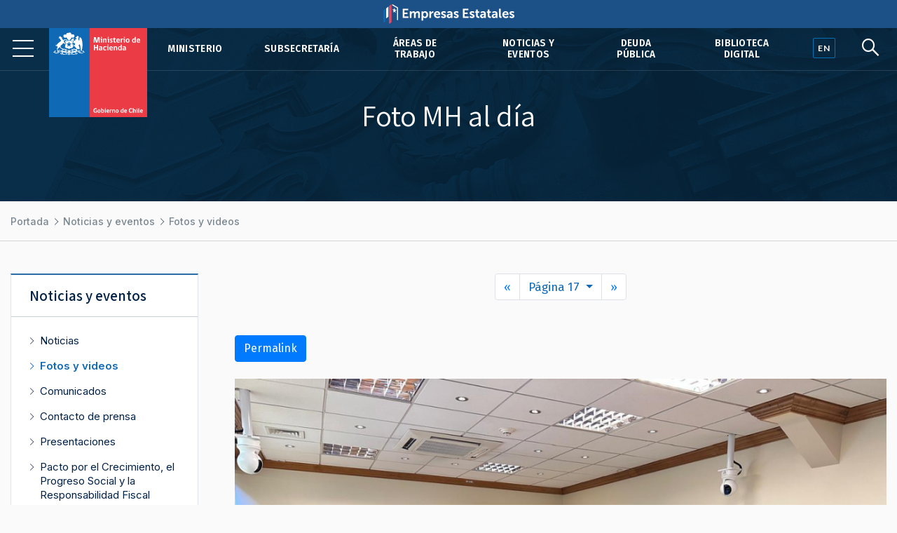

--- FILE ---
content_type: text/html; charset=UTF-8
request_url: https://www.hacienda.gov.cl/sala-de-prensa/fotos-y-videos/foto-mh-al-dia?foco=/sala-de-prensa/fotos-y-videos/foto-mh-al-dia/727950
body_size: 7073
content:
<!DOCTYPE html>
<html lang="es">
    <head>
        <meta charset="UTF-8">
        <meta name="viewport" content="width=device-width, initial-scale=1, shrink-to-fit=no">
            
    
<meta name="twitter:card" content="summary_large_image">
<meta name="twitter:title" content="Foto MH al día (1601 contenidos)">
    <meta name="twitter:image" content="http://www.hacienda.gov.cl/build/logo.png">
<meta name="twitter:description" content="">

<meta property="og:url" content="http://www.hacienda.gov.cl/sala-de-prensa/fotos-y-videos/foto-mh-al-dia">
<meta property="og:title" content="Foto MH al día (1601 contenidos)">
<meta property="og:description" content="">
    <meta property="og:image" content="http://www.hacienda.gov.cl/build/logo.png">
<meta property="og:type" content="article">
<meta property="og:locale" content="es_CL">
        <title>    Foto MH al día
</title>
                        <link rel="stylesheet" href="/build/2.46bf534d.css"><link rel="stylesheet" href="/build/app.3f975589.css">
        
    <link href="https://fonts.googleapis.com/css2?family=Fira+Sans:ital,wght@0,400;0,500;0,600;1,400;1,500;1,600&family=Inter:wght@400;500;600&family=Lato:wght@400;700&family=Open+Sans:wght@400;600;700&family=Tinos:ital,wght@0,400;0,700;1,400;1,700&family=Assistant:wght@400;600;700&display=swap" rel="stylesheet">
    <link rel="stylesheet" href="https://unpkg.com/@coreui/icons/css/all.min.css">
    <link rel="stylesheet" href="https://use.fontawesome.com/releases/v5.8.1/css/all.css" integrity="sha384-50oBUHEmvpQ+1lW4y57PTFmhCaXp0ML5d60M1M7uH2+nqUivzIebhndOJK28anvf" crossorigin="anonymous">
    </head>
    <body>
                    
        <nav class="navbar navbar-expand-lg navbar-light fixed-top" id="barrabarrasDeNavegacionBarraPrincipal">
        <div class="header-container">
            <div class="header-inner">
                <div class="header-wrap">
                                                            <a class="navbar-brand" href="/">
                            <img src="/build/555fd583013ae0855c1e6215071e3145.svg" class="d-inline-block align-top" alt="Ministerio de Hacienda">
                        </a>
                                        <button class="navbar-toggler" type="button" data-toggle="collapse" data-target="#collapsablebarrasDeNavegacionBarraPrincipal" aria-controls="collapsablebarrasDeNavegacionBarraPrincipal" aria-expanded="false" aria-label="Toggle navigation">
                        <span class="navbar-toggler-icon"></span>
                    </button>
                    <div class="collapse navbar-collapse" id="collapsablebarrasDeNavegacionBarraPrincipal">
                                                    <ul class="navbar-nav ml-auto">
                                                                                                                                                                                            <li class="nav-item u-663705b81c6d5">
                                            <a class="nav-link" href="/ministerio">Ministerio</a>
                                        </li>
                                                                                                                                                            <li class="nav-item u-34dfbd64844f5">
                                            <a class="nav-link" href="/barras-de-navegacion/barra-principal/subsecretaria">Subsecretaría</a>
                                        </li>
                                                                                                                                                            <li class="nav-item u-356049ce296e5">
                                            <a class="nav-link" href="/areas-de-trabajo">Áreas de trabajo</a>
                                        </li>
                                                                                                                                                            <li class="nav-item u-875429291c6d5">
                                            <a class="nav-link" href="/noticias-y-eventos">Noticias y eventos</a>
                                        </li>
                                                                                                                                                            <li class="nav-item u-8e7da2a6a3ae5">
                                            <a class="nav-link" href="/areas-de-trabajo/finanzas-internacionales/oficina-de-la-deuda-publica">Deuda pública</a>
                                        </li>
                                                                                                                                                            <li class="nav-item u-4c98040553a36">
                                            <a class="nav-link" href="/barras-de-navegacion/barra-principal/biblioteca-digital">Biblioteca Digital</a>
                                        </li>
                                                                                                </ul>
                                            </div>
                                </div><!--header-wrap-->
            </div><!--header-inner-->
        </div><!--header-container-->
    </nav>

                <div class="menu-lupa">
        <div class="button_container" id="toggle">
            <span class="top"></span>
            <span class="middle"></span>
            <span class="bottom"></span>
        </div>
        <div class="idioma" id="idioma">
                            <a href="/english" lang="en"><span class="en">EN</span></a>
                    </div>
        <div class="lupa">
            <i id="search-btn" class="fab fa-sistrix"></i>
        </div>
    </div>
    <div id="search-overlay" class="block">
        <div class="centered">
            <div id="search-box">
                <i id="close-btn"></i>
                <form action="/buscar" id="search-form" method="get" target="_top">
                    <input id="search-text" name="q" placeholder="Escribe tu búsqueda..." type="text" autocomplete="off" />
                        <button class="presiona-enter" id="search-button" type="submit">
                            Presiona enter para buscar                        </button>
                </form>
            </div>
        </div>
    </div>


                <div class="overlay org menu-principal-interior" id="overlay"> 
        <div class="drilldown">
            <div class="drilldown-container">
                <ul class="drilldown-root">
                    <nav class="overlay-menu">
                                                    <li><a href="/ministerio">Ministerio <i class="fas fa-chevron-right"></i></a></li>
                                                    <li><a href="/barras-de-navegacion/barra-principal/subsecretaria">Subsecretaría <i class="fas fa-chevron-right"></i></a></li>
                                                    <li><a href="/areas-de-trabajo">Áreas de trabajo <i class="fas fa-chevron-right"></i></a></li>
                                                    <li><a href="/noticias-y-eventos">Noticias y eventos <i class="fas fa-chevron-right"></i></a></li>
                                                    <li><a href="/areas-de-trabajo/finanzas-internacionales/oficina-de-la-deuda-publica">Deuda pública <i class="fas fa-chevron-right"></i></a></li>
                                                    <li><a href="/barras-de-navegacion/barra-principal/biblioteca-digital">Biblioteca Digital <i class="fas fa-chevron-right"></i></a></li>
                                            </nav>
                </ul>
            </div>
        </div>

        <div class="nuestras-redes">
            <h3>Nuestras redes</h3>
            <ul class="redes">
                <li><a href="https://twitter.com/Min_Hacienda"><i class="fab fa-twitter"></i></a></li>
                <li><a href="https://www.youtube.com/channel/UCOTVMPXDu80MoshVgWtG6lg"><i class="fab fa-youtube"></i></a></li>
                <li><a href="https://www.instagram.com/ministeriodehacienda/"><i class="fab fa-instagram"></i></a></li>
                <li><a href="https://cl.linkedin.com/company/ministry-of-finance---chile"><i class="fab fa-linkedin"></i></a></li>
                <li><a href="https://www.flickr.com/photos/mhacienda/"><i class="fab fa-flickr"></i></a></li>
            </ul>
            <h3>Ingresa</h3>
            <a href="https://intranet.hacienda.cl/">Intranet del Ministerio <i class="fas fa-chevron-right"></i></a>
            <a href="https://hacienda.cl/english">English version <i class="fas fa-chevron-right"></i></a>
        </div>
    </div><!--menu-principal-interior-->


    
    <article class="container nodo clase-nodo contexto-3col" id="i-2f1d1a39b2826">
        <header>
                                                <h1 class="con-rp-imagen">Foto MH al día</h1>
                    <section class="relacionadoPrincipal imagen estatico">
                        <img src="/build/e825e5e72098ab19213c8531fe822bcd.jpg">
                    </section>
                                    </header>

            <nav aria-label="breadcrumb">
        <ol class="breadcrumb">
            <li class="breadcrumb-item">
                <a href="/">
                    Portada
                </a>
            </li>
                            <li class="breadcrumb-item">
                    <a href="/noticias-y-eventos">
                        Noticias y eventos
                    </a>
                </li>
                            <li class="breadcrumb-item">
                    <a href="/sala-de-prensa/fotos-y-videos">
                        Fotos y videos
                    </a>
                </li>
                    </ol>
    </nav>


                    <div class="row">
                                    <div class="col-lg order-lg-2">
                        <section class="header">
                                                                                                                                <div class="resumen"></div>
                                                                                    </section>
                        <section class="body">
                                                                                                    <section class="grupos">
        <ul class="pagination justify-content-center">

                            <li class="page-item">
                    <a class="page-link" href="/sala-de-prensa/fotos-y-videos/foto-mh-al-dia?foco=/sala-de-prensa/fotos-y-videos/foto-mh-al-dia/720469" aria-label="Previous">
                        <span aria-hidden="true">&laquo;</span>
                    </a>
                </li>
            
            <li role="presentation" class="page-link dropdown active">
                <a class="dropdown-toggle" data-toggle="dropdown" href="#" role="button" aria-haspopup="true" aria-expanded="false">
                    Página 17
                    <span class="caret"></span>
                </a>
                <div class="dropdown-menu">
                                                <a href="/sala-de-prensa/fotos-y-videos/foto-mh-al-dia?foco=/sala-de-prensa/fotos-y-videos/foto-mh-al-dia/895763" class="dropdown-item ">
                                1
                            </a>
                                                <a href="/sala-de-prensa/fotos-y-videos/foto-mh-al-dia?foco=/sala-de-prensa/fotos-y-videos/foto-mh-al-dia/516708" class="dropdown-item ">
                                2
                            </a>
                                                <a href="/sala-de-prensa/fotos-y-videos/foto-mh-al-dia?foco=/sala-de-prensa/fotos-y-videos/foto-mh-al-dia/706475" class="dropdown-item ">
                                3
                            </a>
                                                <a href="/sala-de-prensa/fotos-y-videos/foto-mh-al-dia?foco=/sala-de-prensa/fotos-y-videos/foto-mh-al-dia/830485" class="dropdown-item ">
                                4
                            </a>
                                                <a href="/sala-de-prensa/fotos-y-videos/foto-mh-al-dia?foco=/sala-de-prensa/fotos-y-videos/foto-mh-al-dia/191673" class="dropdown-item ">
                                5
                            </a>
                                                <a href="/sala-de-prensa/fotos-y-videos/foto-mh-al-dia?foco=/sala-de-prensa/fotos-y-videos/foto-mh-al-dia/309668" class="dropdown-item ">
                                6
                            </a>
                                                <a href="/sala-de-prensa/fotos-y-videos/foto-mh-al-dia?foco=/sala-de-prensa/fotos-y-videos/foto-mh-al-dia/918874" class="dropdown-item ">
                                7
                            </a>
                                                <a href="/sala-de-prensa/fotos-y-videos/foto-mh-al-dia?foco=/sala-de-prensa/fotos-y-videos/foto-mh-al-dia/654319" class="dropdown-item ">
                                8
                            </a>
                                                <a href="/sala-de-prensa/fotos-y-videos/foto-mh-al-dia?foco=/sala-de-prensa/fotos-y-videos/foto-mh-al-dia/161057" class="dropdown-item ">
                                9
                            </a>
                                                <a href="/sala-de-prensa/fotos-y-videos/foto-mh-al-dia?foco=/sala-de-prensa/fotos-y-videos/foto-mh-al-dia/550282" class="dropdown-item ">
                                10
                            </a>
                                                <a href="/sala-de-prensa/fotos-y-videos/foto-mh-al-dia?foco=/sala-de-prensa/fotos-y-videos/foto-mh-al-dia/182900" class="dropdown-item ">
                                11
                            </a>
                                                <a href="/sala-de-prensa/fotos-y-videos/foto-mh-al-dia?foco=/sala-de-prensa/fotos-y-videos/foto-mh-al-dia/245256" class="dropdown-item ">
                                12
                            </a>
                                                <a href="/sala-de-prensa/fotos-y-videos/foto-mh-al-dia?foco=/sala-de-prensa/fotos-y-videos/foto-mh-al-dia/886719" class="dropdown-item ">
                                13
                            </a>
                                                <a href="/sala-de-prensa/fotos-y-videos/foto-mh-al-dia?foco=/sala-de-prensa/fotos-y-videos/foto-mh-al-dia/225593" class="dropdown-item ">
                                14
                            </a>
                                                <a href="/sala-de-prensa/fotos-y-videos/foto-mh-al-dia?foco=/sala-de-prensa/fotos-y-videos/foto-mh-al-dia/907956" class="dropdown-item ">
                                15
                            </a>
                                                <a href="/sala-de-prensa/fotos-y-videos/foto-mh-al-dia?foco=/sala-de-prensa/fotos-y-videos/foto-mh-al-dia/720469" class="dropdown-item ">
                                16
                            </a>
                                                <a href="/sala-de-prensa/fotos-y-videos/foto-mh-al-dia?foco=/sala-de-prensa/fotos-y-videos/foto-mh-al-dia/455119" class="dropdown-item active">
                                17
                            </a>
                                                <a href="/sala-de-prensa/fotos-y-videos/foto-mh-al-dia?foco=/sala-de-prensa/fotos-y-videos/foto-mh-al-dia/888982" class="dropdown-item ">
                                18
                            </a>
                                                <a href="/sala-de-prensa/fotos-y-videos/foto-mh-al-dia?foco=/sala-de-prensa/fotos-y-videos/foto-mh-al-dia/835936" class="dropdown-item ">
                                19
                            </a>
                                                <a href="/sala-de-prensa/fotos-y-videos/foto-mh-al-dia?foco=/sala-de-prensa/fotos-y-videos/foto-mh-al-dia/878999" class="dropdown-item ">
                                20
                            </a>
                                                <a href="/sala-de-prensa/fotos-y-videos/foto-mh-al-dia?foco=/sala-de-prensa/fotos-y-videos/foto-mh-al-dia/575381" class="dropdown-item ">
                                21
                            </a>
                                    </div>
            </li>

                            <li class="page-item">
                    <a class="page-link" href="/sala-de-prensa/fotos-y-videos/foto-mh-al-dia?foco=/sala-de-prensa/fotos-y-videos/foto-mh-al-dia/888982" aria-label="Next">
                        <span aria-hidden="true">&raquo;</span>
                    </a>
                </li>
            
        </ul>
    </section>

<section class="hijos galeriaALoAncho">
        <section class="hijos galeriaALoAncho">
        <div style="margin-bottom: 50px;"></div>
                    <div>
    <div>
                    <h2></h2>
                        
        <p>
            <a class="btn btn-xs btn-primary" href="/sala-de-prensa/fotos-y-videos/foto-mh-al-dia/455119">
                <span class="glyphicon glyphicon-link"></span>
                Permalink
            </a>
        </p>
    </div>
    <div>
                    <img class="img-fluid" src="https://cms.hacienda.cl/hacienda/assets/imagen/29ba17a11c266/1714164145/1024">
            </div>
</div>
            <div style="margin-bottom: 50px;"></div>
                    <div>
    <div>
                    <h2></h2>
                        
        <p>
            <a class="btn btn-xs btn-primary" href="/sala-de-prensa/fotos-y-videos/foto-mh-al-dia/464056">
                <span class="glyphicon glyphicon-link"></span>
                Permalink
            </a>
        </p>
    </div>
    <div>
                    <img class="img-fluid" src="https://cms.hacienda.cl/hacienda/assets/imagen/d202a8911c266/1714164127/1024">
            </div>
</div>
            <div style="margin-bottom: 50px;"></div>
                    <div>
    <div>
                    <h2></h2>
                        
        <p>
            <a class="btn btn-xs btn-primary" href="/sala-de-prensa/fotos-y-videos/foto-mh-al-dia/336721">
                <span class="glyphicon glyphicon-link"></span>
                Permalink
            </a>
        </p>
    </div>
    <div>
                    <img class="img-fluid" src="https://cms.hacienda.cl/hacienda/assets/imagen/5406e4811c266/1714164114/1024">
            </div>
</div>
            <div style="margin-bottom: 50px;"></div>
                    <div>
    <div>
                    <h2></h2>
                        
        <p>
            <a class="btn btn-xs btn-primary" href="/sala-de-prensa/fotos-y-videos/foto-mh-al-dia/809270">
                <span class="glyphicon glyphicon-link"></span>
                Permalink
            </a>
        </p>
    </div>
    <div>
                    <img class="img-fluid" src="https://cms.hacienda.cl/hacienda/assets/imagen/9f7fad1c91266/1713478692/1024">
            </div>
</div>
            <div style="margin-bottom: 50px;"></div>
                    <div>
    <div>
                    <h2></h2>
                        
        <p>
            <a class="btn btn-xs btn-primary" href="/sala-de-prensa/fotos-y-videos/foto-mh-al-dia/253383">
                <span class="glyphicon glyphicon-link"></span>
                Permalink
            </a>
        </p>
    </div>
    <div>
                    <img class="img-fluid" src="https://cms.hacienda.cl/hacienda/assets/imagen/8581821c91266/1713478679/1024">
            </div>
</div>
            <div style="margin-bottom: 50px;"></div>
                    <div>
    <div>
                    <h2></h2>
                        
        <p>
            <a class="btn btn-xs btn-primary" href="/sala-de-prensa/fotos-y-videos/foto-mh-al-dia/831612">
                <span class="glyphicon glyphicon-link"></span>
                Permalink
            </a>
        </p>
    </div>
    <div>
                    <img class="img-fluid" src="https://cms.hacienda.cl/hacienda/assets/imagen/3fa487fb91266/1713478666/1024">
            </div>
</div>
            <div style="margin-bottom: 50px;"></div>
                    <div>
    <div>
                    <h2></h2>
                        
        <p>
            <a class="btn btn-xs btn-primary" href="/sala-de-prensa/fotos-y-videos/foto-mh-al-dia/361129">
                <span class="glyphicon glyphicon-link"></span>
                Permalink
            </a>
        </p>
    </div>
    <div>
                    <img class="img-fluid" src="https://cms.hacienda.cl/hacienda/assets/imagen/2cf9aaeb91266/1713478641/1024">
            </div>
</div>
            <div style="margin-bottom: 50px;"></div>
                    <div>
    <div>
                    <h2></h2>
                        
        <p>
            <a class="btn btn-xs btn-primary" href="/sala-de-prensa/fotos-y-videos/foto-mh-al-dia/409503">
                <span class="glyphicon glyphicon-link"></span>
                Permalink
            </a>
        </p>
    </div>
    <div>
                    <img class="img-fluid" src="https://cms.hacienda.cl/hacienda/assets/imagen/6ac80cdb91266/1713478629/1024">
            </div>
</div>
            <div style="margin-bottom: 50px;"></div>
                    <div>
    <div>
                    <h2></h2>
                        
        <p>
            <a class="btn btn-xs btn-primary" href="/sala-de-prensa/fotos-y-videos/foto-mh-al-dia/278046">
                <span class="glyphicon glyphicon-link"></span>
                Permalink
            </a>
        </p>
    </div>
    <div>
                    <img class="img-fluid" src="https://cms.hacienda.cl/hacienda/assets/imagen/b007b0ab91266/1713478566/1024">
            </div>
</div>
            <div style="margin-bottom: 50px;"></div>
                    <div>
    <div>
                    <h2></h2>
                        
        <p>
            <a class="btn btn-xs btn-primary" href="/sala-de-prensa/fotos-y-videos/foto-mh-al-dia/469122">
                <span class="glyphicon glyphicon-link"></span>
                Permalink
            </a>
        </p>
    </div>
    <div>
                    <img class="img-fluid" src="https://cms.hacienda.cl/hacienda/assets/imagen/5091be8b91266/1713478554/1024">
            </div>
</div>
            <div style="margin-bottom: 50px;"></div>
                    <div>
    <div>
                    <h2></h2>
                        
        <p>
            <a class="btn btn-xs btn-primary" href="/sala-de-prensa/fotos-y-videos/foto-mh-al-dia/540326">
                <span class="glyphicon glyphicon-link"></span>
                Permalink
            </a>
        </p>
    </div>
    <div>
                    <img class="img-fluid" src="https://cms.hacienda.cl/hacienda/assets/imagen/6310bb7b91266/1713478533/1024">
            </div>
</div>
            <div style="margin-bottom: 50px;"></div>
                    <div>
    <div>
                    <h2></h2>
                        
        <p>
            <a class="btn btn-xs btn-primary" href="/sala-de-prensa/fotos-y-videos/foto-mh-al-dia/519878">
                <span class="glyphicon glyphicon-link"></span>
                Permalink
            </a>
        </p>
    </div>
    <div>
                    <img class="img-fluid" src="https://cms.hacienda.cl/hacienda/assets/imagen/80dd09c1ae166/1713283535/1024">
            </div>
</div>
            <div style="margin-bottom: 50px;"></div>
                    <div>
    <div>
                    <h2></h2>
                        
        <p>
            <a class="btn btn-xs btn-primary" href="/sala-de-prensa/fotos-y-videos/foto-mh-al-dia/192571">
                <span class="glyphicon glyphicon-link"></span>
                Permalink
            </a>
        </p>
    </div>
    <div>
                    <img class="img-fluid" src="https://cms.hacienda.cl/hacienda/assets/imagen/cdc62249a9166/1712957768/1024">
            </div>
</div>
            <div style="margin-bottom: 50px;"></div>
                    <div>
    <div>
                    <h2></h2>
                        
        <p>
            <a class="btn btn-xs btn-primary" href="/sala-de-prensa/fotos-y-videos/foto-mh-al-dia/829555">
                <span class="glyphicon glyphicon-link"></span>
                Permalink
            </a>
        </p>
    </div>
    <div>
                    <img class="img-fluid" src="https://cms.hacienda.cl/hacienda/assets/imagen/2a3ee339a9166/1712957753/1024">
            </div>
</div>
            <div style="margin-bottom: 50px;"></div>
                    <div>
    <div>
                    <h2></h2>
                        
        <p>
            <a class="btn btn-xs btn-primary" href="/sala-de-prensa/fotos-y-videos/foto-mh-al-dia/120993">
                <span class="glyphicon glyphicon-link"></span>
                Permalink
            </a>
        </p>
    </div>
    <div>
                    <img class="img-fluid" src="https://cms.hacienda.cl/hacienda/assets/imagen/789093b8a9166/1712957738/1024">
            </div>
</div>
            <div style="margin-bottom: 50px;"></div>
                    <div>
    <div>
                    <h2></h2>
                        
        <p>
            <a class="btn btn-xs btn-primary" href="/sala-de-prensa/fotos-y-videos/foto-mh-al-dia/879837">
                <span class="glyphicon glyphicon-link"></span>
                Permalink
            </a>
        </p>
    </div>
    <div>
                    <img class="img-fluid" src="https://cms.hacienda.cl/hacienda/assets/imagen/ad1361ef89166/1712951272/1024">
            </div>
</div>
            <div style="margin-bottom: 50px;"></div>
                    <div>
    <div>
                    <h2></h2>
                        
        <p>
            <a class="btn btn-xs btn-primary" href="/sala-de-prensa/fotos-y-videos/foto-mh-al-dia/408098">
                <span class="glyphicon glyphicon-link"></span>
                Permalink
            </a>
        </p>
    </div>
    <div>
                    <img class="img-fluid" src="https://cms.hacienda.cl/hacienda/assets/imagen/d82c5caf89166/1712951221/1024">
            </div>
</div>
            <div style="margin-bottom: 50px;"></div>
                    <div>
    <div>
                    <h2></h2>
                        
        <p>
            <a class="btn btn-xs btn-primary" href="/sala-de-prensa/fotos-y-videos/foto-mh-al-dia/933295">
                <span class="glyphicon glyphicon-link"></span>
                Permalink
            </a>
        </p>
    </div>
    <div>
                    <img class="img-fluid" src="https://cms.hacienda.cl/hacienda/assets/imagen/1d8c611f89166/1712951068/1024">
            </div>
</div>
            <div style="margin-bottom: 50px;"></div>
                    <div>
    <div>
                    <h2></h2>
                        
        <p>
            <a class="btn btn-xs btn-primary" href="/sala-de-prensa/fotos-y-videos/foto-mh-al-dia/873262">
                <span class="glyphicon glyphicon-link"></span>
                Permalink
            </a>
        </p>
    </div>
    <div>
                    <img class="img-fluid" src="https://cms.hacienda.cl/hacienda/assets/imagen/cbf62dfe89166/1712951048/1024">
            </div>
</div>
            <div style="margin-bottom: 50px;"></div>
                    <div>
    <div>
                    <h2></h2>
                        
        <p>
            <a class="btn btn-xs btn-primary" href="/sala-de-prensa/fotos-y-videos/foto-mh-al-dia/114144">
                <span class="glyphicon glyphicon-link"></span>
                Permalink
            </a>
        </p>
    </div>
    <div>
                    <img class="img-fluid" src="https://cms.hacienda.cl/hacienda/assets/imagen/88a4d7ee89166/1712951028/1024">
            </div>
</div>
            <div style="margin-bottom: 50px;"></div>
                    <div>
    <div>
                    <h2></h2>
                        
        <p>
            <a class="btn btn-xs btn-primary" href="/sala-de-prensa/fotos-y-videos/foto-mh-al-dia/624384">
                <span class="glyphicon glyphicon-link"></span>
                Permalink
            </a>
        </p>
    </div>
    <div>
                    <img class="img-fluid" src="https://cms.hacienda.cl/hacienda/assets/imagen/5ac3af2350166/1712345921/1024">
            </div>
</div>
            <div style="margin-bottom: 50px;"></div>
                    <div>
    <div>
                    <h2></h2>
                        
        <p>
            <a class="btn btn-xs btn-primary" href="/sala-de-prensa/fotos-y-videos/foto-mh-al-dia/518216">
                <span class="glyphicon glyphicon-link"></span>
                Permalink
            </a>
        </p>
    </div>
    <div>
                    <img class="img-fluid" src="https://cms.hacienda.cl/hacienda/assets/imagen/65280d1350166/1712345897/1024">
            </div>
</div>
            <div style="margin-bottom: 50px;"></div>
                    <div>
    <div>
                    <h2></h2>
                        
        <p>
            <a class="btn btn-xs btn-primary" href="/sala-de-prensa/fotos-y-videos/foto-mh-al-dia/564912">
                <span class="glyphicon glyphicon-link"></span>
                Permalink
            </a>
        </p>
    </div>
    <div>
                    <img class="img-fluid" src="https://cms.hacienda.cl/hacienda/assets/imagen/14d9010350166/1712345877/1024">
            </div>
</div>
            <div style="margin-bottom: 50px;"></div>
                    <div>
    <div>
                    <h2></h2>
                        
        <p>
            <a class="btn btn-xs btn-primary" href="/sala-de-prensa/fotos-y-videos/foto-mh-al-dia/892466">
                <span class="glyphicon glyphicon-link"></span>
                Permalink
            </a>
        </p>
    </div>
    <div>
                    <img class="img-fluid" src="https://cms.hacienda.cl/hacienda/assets/imagen/f3ef08e250166/1712345850/1024">
            </div>
</div>
            <div style="margin-bottom: 50px;"></div>
                    <div>
    <div>
                    <h2></h2>
                        
        <p>
            <a class="btn btn-xs btn-primary" href="/sala-de-prensa/fotos-y-videos/foto-mh-al-dia/990993">
                <span class="glyphicon glyphicon-link"></span>
                Permalink
            </a>
        </p>
    </div>
    <div>
                    <img class="img-fluid" src="https://cms.hacienda.cl/hacienda/assets/imagen/52aba4d250166/1712345825/1024">
            </div>
</div>
            <div style="margin-bottom: 50px;"></div>
                    <div>
    <div>
                    <h2></h2>
                        
        <p>
            <a class="btn btn-xs btn-primary" href="/sala-de-prensa/fotos-y-videos/foto-mh-al-dia/447154">
                <span class="glyphicon glyphicon-link"></span>
                Permalink
            </a>
        </p>
    </div>
    <div>
                    <img class="img-fluid" src="https://cms.hacienda.cl/hacienda/assets/imagen/03e233c250166/1712345807/1024">
            </div>
</div>
            <div style="margin-bottom: 50px;"></div>
                    <div>
    <div>
                    <h2></h2>
                        
        <p>
            <a class="btn btn-xs btn-primary" href="/sala-de-prensa/fotos-y-videos/foto-mh-al-dia/698426">
                <span class="glyphicon glyphicon-link"></span>
                Permalink
            </a>
        </p>
    </div>
    <div>
                    <img class="img-fluid" src="https://cms.hacienda.cl/hacienda/assets/imagen/ee4201b250166/1712345787/1024">
            </div>
</div>
            <div style="margin-bottom: 50px;"></div>
                    <div>
    <div>
                    <h2></h2>
                        
        <p>
            <a class="btn btn-xs btn-primary" href="/sala-de-prensa/fotos-y-videos/foto-mh-al-dia/207550">
                <span class="glyphicon glyphicon-link"></span>
                Permalink
            </a>
        </p>
    </div>
    <div>
                    <img class="img-fluid" src="https://cms.hacienda.cl/hacienda/assets/imagen/ad938ef7c5066/1711654920/1024">
            </div>
</div>
            <div style="margin-bottom: 50px;"></div>
                    <div>
    <div>
                    <h2></h2>
                        
        <p>
            <a class="btn btn-xs btn-primary" href="/sala-de-prensa/fotos-y-videos/foto-mh-al-dia/212236">
                <span class="glyphicon glyphicon-link"></span>
                Permalink
            </a>
        </p>
    </div>
    <div>
                    <img class="img-fluid" src="https://cms.hacienda.cl/hacienda/assets/imagen/0e2127e7c5066/1711654900/1024">
            </div>
</div>
            <div style="margin-bottom: 50px;"></div>
                    <div>
    <div>
                    <h2></h2>
                        
        <p>
            <a class="btn btn-xs btn-primary" href="/sala-de-prensa/fotos-y-videos/foto-mh-al-dia/134733">
                <span class="glyphicon glyphicon-link"></span>
                Permalink
            </a>
        </p>
    </div>
    <div>
                    <img class="img-fluid" src="https://cms.hacienda.cl/hacienda/assets/imagen/9af4c6d7c5066/1711654879/1024">
            </div>
</div>
            <div style="margin-bottom: 50px;"></div>
                    <div>
    <div>
                    <h2></h2>
                        
        <p>
            <a class="btn btn-xs btn-primary" href="/sala-de-prensa/fotos-y-videos/foto-mh-al-dia/537344">
                <span class="glyphicon glyphicon-link"></span>
                Permalink
            </a>
        </p>
    </div>
    <div>
                    <img class="img-fluid" src="https://cms.hacienda.cl/hacienda/assets/imagen/425810c7c5066/1711654860/1024">
            </div>
</div>
            <div style="margin-bottom: 50px;"></div>
                    <div>
    <div>
                    <h2></h2>
                        
        <p>
            <a class="btn btn-xs btn-primary" href="/sala-de-prensa/fotos-y-videos/foto-mh-al-dia/489018">
                <span class="glyphicon glyphicon-link"></span>
                Permalink
            </a>
        </p>
    </div>
    <div>
                    <img class="img-fluid" src="https://cms.hacienda.cl/hacienda/assets/imagen/d48a0aa7c5066/1711654839/1024">
            </div>
</div>
            <div style="margin-bottom: 50px;"></div>
                    <div>
    <div>
                    <h2></h2>
                        
        <p>
            <a class="btn btn-xs btn-primary" href="/sala-de-prensa/fotos-y-videos/foto-mh-al-dia/400132">
                <span class="glyphicon glyphicon-link"></span>
                Permalink
            </a>
        </p>
    </div>
    <div>
                    <img class="img-fluid" src="https://cms.hacienda.cl/hacienda/assets/imagen/d97a6457c5066/1711654786/1024">
            </div>
</div>
            <div style="margin-bottom: 50px;"></div>
                    <div>
    <div>
                    <h2></h2>
                        
        <p>
            <a class="btn btn-xs btn-primary" href="/sala-de-prensa/fotos-y-videos/foto-mh-al-dia/193804">
                <span class="glyphicon glyphicon-link"></span>
                Permalink
            </a>
        </p>
    </div>
    <div>
                    <img class="img-fluid" src="https://cms.hacienda.cl/hacienda/assets/imagen/d73c5147c5066/1711654732/1024">
            </div>
</div>
            <div style="margin-bottom: 50px;"></div>
                    <div>
    <div>
                    <h2></h2>
                        
        <p>
            <a class="btn btn-xs btn-primary" href="/sala-de-prensa/fotos-y-videos/foto-mh-al-dia/554563">
                <span class="glyphicon glyphicon-link"></span>
                Permalink
            </a>
        </p>
    </div>
    <div>
                    <img class="img-fluid" src="https://cms.hacienda.cl/hacienda/assets/imagen/0c6a3d27c5066/1711654710/1024">
            </div>
</div>
            <div style="margin-bottom: 50px;"></div>
                    <div>
    <div>
                    <h2></h2>
                        
        <p>
            <a class="btn btn-xs btn-primary" href="/sala-de-prensa/fotos-y-videos/foto-mh-al-dia/316875">
                <span class="glyphicon glyphicon-link"></span>
                Permalink
            </a>
        </p>
    </div>
    <div>
                    <img class="img-fluid" src="https://cms.hacienda.cl/hacienda/assets/imagen/e828ae07c5066/1711654691/1024">
            </div>
</div>
            <div style="margin-bottom: 50px;"></div>
                    <div>
    <div>
                    <h2></h2>
                        
        <p>
            <a class="btn btn-xs btn-primary" href="/sala-de-prensa/fotos-y-videos/foto-mh-al-dia/563916">
                <span class="glyphicon glyphicon-link"></span>
                Permalink
            </a>
        </p>
    </div>
    <div>
                    <img class="img-fluid" src="https://cms.hacienda.cl/hacienda/assets/imagen/0b194696c5066/1711654583/1024">
            </div>
</div>
            <div style="margin-bottom: 50px;"></div>
                    <div>
    <div>
                    <h2></h2>
                        
        <p>
            <a class="btn btn-xs btn-primary" href="/sala-de-prensa/fotos-y-videos/foto-mh-al-dia/361946">
                <span class="glyphicon glyphicon-link"></span>
                Permalink
            </a>
        </p>
    </div>
    <div>
                    <img class="img-fluid" src="https://cms.hacienda.cl/hacienda/assets/imagen/6b02a31aadf56/1711122972/1024">
            </div>
</div>
            <div style="margin-bottom: 50px;"></div>
                    <div>
    <div>
                    <h2></h2>
                        
        <p>
            <a class="btn btn-xs btn-primary" href="/sala-de-prensa/fotos-y-videos/foto-mh-al-dia/840159">
                <span class="glyphicon glyphicon-link"></span>
                Permalink
            </a>
        </p>
    </div>
    <div>
                    <img class="img-fluid" src="https://cms.hacienda.cl/hacienda/assets/imagen/1ab5dff9adf56/1711122955/1024">
            </div>
</div>
            <div style="margin-bottom: 50px;"></div>
                    <div>
    <div>
                    <h2></h2>
                        
        <p>
            <a class="btn btn-xs btn-primary" href="/sala-de-prensa/fotos-y-videos/foto-mh-al-dia/533089">
                <span class="glyphicon glyphicon-link"></span>
                Permalink
            </a>
        </p>
    </div>
    <div>
                    <img class="img-fluid" src="https://cms.hacienda.cl/hacienda/assets/imagen/68957fb9adf56/1711122888/1024">
            </div>
</div>
            <div style="margin-bottom: 50px;"></div>
                    <div>
    <div>
                    <h2></h2>
                        
        <p>
            <a class="btn btn-xs btn-primary" href="/sala-de-prensa/fotos-y-videos/foto-mh-al-dia/175283">
                <span class="glyphicon glyphicon-link"></span>
                Permalink
            </a>
        </p>
    </div>
    <div>
                    <img class="img-fluid" src="https://cms.hacienda.cl/hacienda/assets/imagen/f452a0b9adf56/1711122874/1024">
            </div>
</div>
            <div style="margin-bottom: 50px;"></div>
                    <div>
    <div>
                    <h2></h2>
                        
        <p>
            <a class="btn btn-xs btn-primary" href="/sala-de-prensa/fotos-y-videos/foto-mh-al-dia/465052">
                <span class="glyphicon glyphicon-link"></span>
                Permalink
            </a>
        </p>
    </div>
    <div>
                    <img class="img-fluid" src="https://cms.hacienda.cl/hacienda/assets/imagen/2ff8bc99adf56/1711122856/1024">
            </div>
</div>
            <div style="margin-bottom: 50px;"></div>
                    <div>
    <div>
                    <h2></h2>
                        
        <p>
            <a class="btn btn-xs btn-primary" href="/sala-de-prensa/fotos-y-videos/foto-mh-al-dia/727950">
                <span class="glyphicon glyphicon-link"></span>
                Permalink
            </a>
        </p>
    </div>
    <div>
                    <img class="img-fluid" src="https://cms.hacienda.cl/hacienda/assets/imagen/a6fd9189adf56/1711122827/1024">
            </div>
</div>
            <div style="margin-bottom: 50px;"></div>
                    <div>
    <div>
                    <h2></h2>
                            <p class="fecha">22 mar. 2024</p>
                
        <p>
            <a class="btn btn-xs btn-primary" href="/sala-de-prensa/fotos-y-videos/foto-mh-al-dia/611565">
                <span class="glyphicon glyphicon-link"></span>
                Permalink
            </a>
        </p>
    </div>
    <div>
                    <img class="img-fluid" src="https://cms.hacienda.cl/hacienda/assets/imagen/13628359adf56/1711122796/1024">
            </div>
</div>
            <div style="margin-bottom: 50px;"></div>
                    <div>
    <div>
                    <h2></h2>
                        
        <p>
            <a class="btn btn-xs btn-primary" href="/sala-de-prensa/fotos-y-videos/foto-mh-al-dia/701698">
                <span class="glyphicon glyphicon-link"></span>
                Permalink
            </a>
        </p>
    </div>
    <div>
                    <img class="img-fluid" src="https://cms.hacienda.cl/hacienda/assets/imagen/e725c56d2ae56/1709845877/1024">
            </div>
</div>
            <div style="margin-bottom: 50px;"></div>
                    <div>
    <div>
                    <h2></h2>
                        
        <p>
            <a class="btn btn-xs btn-primary" href="/sala-de-prensa/fotos-y-videos/foto-mh-al-dia/517265">
                <span class="glyphicon glyphicon-link"></span>
                Permalink
            </a>
        </p>
    </div>
    <div>
                    <img class="img-fluid" src="https://cms.hacienda.cl/hacienda/assets/imagen/e4416d4d2ae56/1709845853/1024">
            </div>
</div>
            <div style="margin-bottom: 50px;"></div>
                    <div>
    <div>
                    <h2></h2>
                        
        <p>
            <a class="btn btn-xs btn-primary" href="/sala-de-prensa/fotos-y-videos/foto-mh-al-dia/777333">
                <span class="glyphicon glyphicon-link"></span>
                Permalink
            </a>
        </p>
    </div>
    <div>
                    <img class="img-fluid" src="https://cms.hacienda.cl/hacienda/assets/imagen/d545292d2ae56/1709845819/1024">
            </div>
</div>
            <div style="margin-bottom: 50px;"></div>
                    <div>
    <div>
                    <h2></h2>
                        
        <p>
            <a class="btn btn-xs btn-primary" href="/sala-de-prensa/fotos-y-videos/foto-mh-al-dia/369981">
                <span class="glyphicon glyphicon-link"></span>
                Permalink
            </a>
        </p>
    </div>
    <div>
                    <img class="img-fluid" src="https://cms.hacienda.cl/hacienda/assets/imagen/48b7e41d2ae56/1709845795/1024">
            </div>
</div>
            <div style="margin-bottom: 50px;"></div>
            </section>
</section>

    <section class="grupos">
        <ul class="pagination justify-content-center">

                            <li class="page-item">
                    <a class="page-link" href="/sala-de-prensa/fotos-y-videos/foto-mh-al-dia?foco=/sala-de-prensa/fotos-y-videos/foto-mh-al-dia/720469" aria-label="Previous">
                        <span aria-hidden="true">&laquo;</span>
                    </a>
                </li>
            
            <li role="presentation" class="page-link dropdown active">
                <a class="dropdown-toggle" data-toggle="dropdown" href="#" role="button" aria-haspopup="true" aria-expanded="false">
                    Página 17
                    <span class="caret"></span>
                </a>
                <div class="dropdown-menu">
                                                <a href="/sala-de-prensa/fotos-y-videos/foto-mh-al-dia?foco=/sala-de-prensa/fotos-y-videos/foto-mh-al-dia/895763" class="dropdown-item ">
                                1
                            </a>
                                                <a href="/sala-de-prensa/fotos-y-videos/foto-mh-al-dia?foco=/sala-de-prensa/fotos-y-videos/foto-mh-al-dia/516708" class="dropdown-item ">
                                2
                            </a>
                                                <a href="/sala-de-prensa/fotos-y-videos/foto-mh-al-dia?foco=/sala-de-prensa/fotos-y-videos/foto-mh-al-dia/706475" class="dropdown-item ">
                                3
                            </a>
                                                <a href="/sala-de-prensa/fotos-y-videos/foto-mh-al-dia?foco=/sala-de-prensa/fotos-y-videos/foto-mh-al-dia/830485" class="dropdown-item ">
                                4
                            </a>
                                                <a href="/sala-de-prensa/fotos-y-videos/foto-mh-al-dia?foco=/sala-de-prensa/fotos-y-videos/foto-mh-al-dia/191673" class="dropdown-item ">
                                5
                            </a>
                                                <a href="/sala-de-prensa/fotos-y-videos/foto-mh-al-dia?foco=/sala-de-prensa/fotos-y-videos/foto-mh-al-dia/309668" class="dropdown-item ">
                                6
                            </a>
                                                <a href="/sala-de-prensa/fotos-y-videos/foto-mh-al-dia?foco=/sala-de-prensa/fotos-y-videos/foto-mh-al-dia/918874" class="dropdown-item ">
                                7
                            </a>
                                                <a href="/sala-de-prensa/fotos-y-videos/foto-mh-al-dia?foco=/sala-de-prensa/fotos-y-videos/foto-mh-al-dia/654319" class="dropdown-item ">
                                8
                            </a>
                                                <a href="/sala-de-prensa/fotos-y-videos/foto-mh-al-dia?foco=/sala-de-prensa/fotos-y-videos/foto-mh-al-dia/161057" class="dropdown-item ">
                                9
                            </a>
                                                <a href="/sala-de-prensa/fotos-y-videos/foto-mh-al-dia?foco=/sala-de-prensa/fotos-y-videos/foto-mh-al-dia/550282" class="dropdown-item ">
                                10
                            </a>
                                                <a href="/sala-de-prensa/fotos-y-videos/foto-mh-al-dia?foco=/sala-de-prensa/fotos-y-videos/foto-mh-al-dia/182900" class="dropdown-item ">
                                11
                            </a>
                                                <a href="/sala-de-prensa/fotos-y-videos/foto-mh-al-dia?foco=/sala-de-prensa/fotos-y-videos/foto-mh-al-dia/245256" class="dropdown-item ">
                                12
                            </a>
                                                <a href="/sala-de-prensa/fotos-y-videos/foto-mh-al-dia?foco=/sala-de-prensa/fotos-y-videos/foto-mh-al-dia/886719" class="dropdown-item ">
                                13
                            </a>
                                                <a href="/sala-de-prensa/fotos-y-videos/foto-mh-al-dia?foco=/sala-de-prensa/fotos-y-videos/foto-mh-al-dia/225593" class="dropdown-item ">
                                14
                            </a>
                                                <a href="/sala-de-prensa/fotos-y-videos/foto-mh-al-dia?foco=/sala-de-prensa/fotos-y-videos/foto-mh-al-dia/907956" class="dropdown-item ">
                                15
                            </a>
                                                <a href="/sala-de-prensa/fotos-y-videos/foto-mh-al-dia?foco=/sala-de-prensa/fotos-y-videos/foto-mh-al-dia/720469" class="dropdown-item ">
                                16
                            </a>
                                                <a href="/sala-de-prensa/fotos-y-videos/foto-mh-al-dia?foco=/sala-de-prensa/fotos-y-videos/foto-mh-al-dia/455119" class="dropdown-item active">
                                17
                            </a>
                                                <a href="/sala-de-prensa/fotos-y-videos/foto-mh-al-dia?foco=/sala-de-prensa/fotos-y-videos/foto-mh-al-dia/888982" class="dropdown-item ">
                                18
                            </a>
                                                <a href="/sala-de-prensa/fotos-y-videos/foto-mh-al-dia?foco=/sala-de-prensa/fotos-y-videos/foto-mh-al-dia/835936" class="dropdown-item ">
                                19
                            </a>
                                                <a href="/sala-de-prensa/fotos-y-videos/foto-mh-al-dia?foco=/sala-de-prensa/fotos-y-videos/foto-mh-al-dia/878999" class="dropdown-item ">
                                20
                            </a>
                                                <a href="/sala-de-prensa/fotos-y-videos/foto-mh-al-dia?foco=/sala-de-prensa/fotos-y-videos/foto-mh-al-dia/575381" class="dropdown-item ">
                                21
                            </a>
                                    </div>
            </li>

                            <li class="page-item">
                    <a class="page-link" href="/sala-de-prensa/fotos-y-videos/foto-mh-al-dia?foco=/sala-de-prensa/fotos-y-videos/foto-mh-al-dia/888982" aria-label="Next">
                        <span aria-hidden="true">&raquo;</span>
                    </a>
                </li>
            
        </ul>
    </section>

                                                                                    </section>
                    </div>
                
                                                    
                                    <div class="col-lg-3 order-lg-1">
                        <aside class="i-875429291c6d5">
    <nav>
        <h2>
            <span class="d-lg-none">Más en </span>
            <a href="/noticias-y-eventos">
                Noticias y eventos
            </a>
                    </h2>
        <ul>
                                                <li class="i-93582ffec9ae5">
                        <a href="/noticias-y-eventos/noticias">Noticias</a>
                    </li>
                                                                <li class="active i-978f2f920d6d5">
                        <a href="/sala-de-prensa/fotos-y-videos">Fotos y videos</a>
                                            </li>
                                                                <li class="i-11534f9b10036">
                        <a href="/noticias-y-eventos/comunicados">Comunicados</a>
                    </li>
                                                                <li class="i-0e365274d96e5">
                        <a href="/noticias-y-eventos/contacto-de-prensa">Contacto de prensa</a>
                    </li>
                                                                <li class="i-f69280920d6d5">
                        <a href="/noticias-y-eventos/presentaciones">Presentaciones</a>
                    </li>
                                                                <li class="i-29cc528269c46">
                        <a href="/noticias-y-eventos/pacto-por-el-crecimiento-el-progreso-social-y-la-responsabilidad-fiscal">Pacto por el Crecimiento, el Progreso Social y la Responsabilidad Fiscal</a>
                    </li>
                                                                <li class="i-dc570e679cc26">
                        <a href="/noticias-y-eventos/documentos-reforma-tributaria">Documentos reforma tributaria</a>
                    </li>
                                                                <li class="i-52c3856cdb636">
                        <a href="/noticias-y-eventos/documentos-reforma-de-pensiones">Documentos reforma de pensiones</a>
                    </li>
                                                                <li class="i-2a7409b092e26">
                        <a href="/noticias-y-eventos/encuentros-y-seminarios-sobre-la-reforma-tributaria">Encuentros y seminarios sobre la Reforma Tributaria</a>
                    </li>
                                                                <li class="i-9decaba20d6d5">
                        <a href="/noticias-y-eventos/normas-graficas">Normas gráficas</a>
                    </li>
                                                                <li class="i-e9a129b20d6d5">
                        <a href="/sala-de-prensa/archivo-historico">Archivo histórico</a>
                    </li>
                                    </ul>
    </nav>
</aside>


                    </div>
                
            </div>                <div class="row">
    <div class="col">
        <div class="herramientas">
            <h3>Comparte</h3>
            <ul class="comparte">
                <li class="sh-twitter"><a href="#"><i class="fab fa-twitter"></i></a></li>
                <li class="sh-facebook"><a href="#"><i class="fab fa-facebook-f"></i></a></li>
                <li><a href="#"><i class="fas fa-link"></i></a></li>
                <li><a href="#"><i class="fas fa-envelope"></i></a></li>
            </ul>
        
            <h3>Tamaño de letra</h3>
            <ul class="tamano-letra">
                <li><a href="#"><i class="fas letra-b fa-font"></i></a></li>
                <li><a href="#"><i class="fas letra-s fa-font"></i></a></li>
            </ul>
        
            <div class="version-impresa">
                <p><a href="#">pdf / versión impresa <i class="fas fa-arrow-down"></i></a></p>
            </div>
        </div>
    </div>
</div>
    </article>
    
    <div class="fondo-gris">
        <h1 class="sr-only">Otros accesos</h1>
        <div class="row banners-miscelaneos container-inner outer">
                                        <div class="col-sm-6 col-md-4 col-lg-3">
                    <div class="card">
                                                    <img src="https://cms.hacienda.cl/hacienda/assets/enlace/0bd2506ee9ad5/1571522586" class="card-img" aria-hidden="true">
                                                <div class="card-img-overlay">
                            <a href="https://www.portaltransparencia.cl/PortalPdT/pdtta?codOrganismo=AE001" class="stretched-link">
                                                                    <p><strong>Transparencia Activa</strong><br />
Ley de Transparencia</p>
                                                            </a>
                        </div>
                    </div>
                </div>
                            <div class="col-sm-6 col-md-4 col-lg-3">
                    <div class="card">
                                                    <img src="https://cms.hacienda.cl/hacienda/assets/enlace/0bd2506ee9ad5/1571522586" class="card-img" aria-hidden="true">
                                                <div class="card-img-overlay">
                            <a href="http://www.hacienda.cl/transparencia" class="stretched-link">
                                                                    <p><strong>Gobierno Transparente</strong><br>
Hist&oacute;rico</p>
                                                            </a>
                        </div>
                    </div>
                </div>
                            <div class="col-sm-6 col-md-4 col-lg-3">
                    <div class="card">
                                                    <img src="https://cms.hacienda.cl/hacienda/assets/enlace/0bd2506ee9ad5/1571522586" class="card-img" aria-hidden="true">
                                                <div class="card-img-overlay">
                            <a href="https://www.hacienda.cl/documentos/codigo-de-etica-y-sistema-de/consulta-sistema-de-integridad" class="stretched-link">
                                                                    <p><strong>C&oacute;digo</strong> de &Eacute;tica</p>
                                                            </a>
                        </div>
                    </div>
                </div>
                            <div class="col-sm-6 col-md-4 col-lg-3">
                    <div class="card">
                                                    <img src="https://cms.hacienda.cl/hacienda/assets/enlace/0bd2506ee9ad5/1571522586" class="card-img" aria-hidden="true">
                                                <div class="card-img-overlay">
                            <a href="https://www.leylobby.gob.cl/admin/auth/prelogin?redirect_int=https://www.leylobby.gob.cl/solicitud/audiencia/145" class="stretched-link">
                                                                    <p><strong>Solicitud de Audiencia</strong><br />
Ley del Lobby</p>
                                                            </a>
                        </div>
                    </div>
                </div>
                            <div class="col-sm-6 col-md-4 col-lg-3">
                    <div class="card">
                                                    <img src="https://cms.hacienda.cl/hacienda/assets/enlace/0bd2506ee9ad5/1571522586" class="card-img" aria-hidden="true">
                                                <div class="card-img-overlay">
                            <a href="https://www.portaltransparencia.cl/PortalPdT/directorio-de-organismos-regulados/?org=AE001" class="stretched-link">
                                                                    <p><strong>Solicitud de Informaci&oacute;n</strong><br>
Ley de Transparencia</p>
                                                            </a>
                        </div>
                    </div>
                </div>
                            <div class="col-sm-6 col-md-4 col-lg-3">
                    <div class="card">
                                                    <img src="https://cms.hacienda.cl/hacienda/assets/enlace/0bd2506ee9ad5/1571522586" class="card-img" aria-hidden="true">
                                                <div class="card-img-overlay">
                            <a href="https://www.chileatiende.gob.cl/" class="stretched-link">
                                                                    <p><strong>Chile</strong> Atiende</p>
                                                            </a>
                        </div>
                    </div>
                </div>
                            <div class="col-sm-6 col-md-4 col-lg-3">
                    <div class="card">
                                                    <img src="https://cms.hacienda.cl/hacienda/assets/enlace/0bd2506ee9ad5/1571522586" class="card-img" aria-hidden="true">
                                                <div class="card-img-overlay">
                            <a href="https://participacionciudadana.hacienda.cl/" class="stretched-link">
                                                                    <p><strong>Participaci&oacute;n</strong> Ciudadana</p>
                                                            </a>
                        </div>
                    </div>
                </div>
                            <div class="col-sm-6 col-md-4 col-lg-3">
                    <div class="card">
                                                    <img src="https://cms.hacienda.cl/hacienda/assets/enlace/0bd2506ee9ad5/1571522586" class="card-img" aria-hidden="true">
                                                <div class="card-img-overlay">
                            <a href="https://consultores.hacienda.cl" class="stretched-link">
                                                                    <p><strong>Acceso</strong> Consultores</p>
                                                            </a>
                        </div>
                    </div>
                </div>
                    </div>
    </div>

<div class="pie">
    <div class="container-inner">
        <div class="row pie-flex">
            <div class="mh">
                <img src="/build/534f8d3190101b1712ac0aa5c9fccf49.svg">
                Ministerio de </br>Hacienda            </div>
            <div class="pie-col-1">
                <ul>
                    <li class="pie-titulo">Dónde trabajamos</li>
                    <li>Teatinos 120, Santiago de Chile</li>
                    <li class="pie-titulo-dos">Llámanos</li>
                    <li class="numero">+56 2 2828 2000</li>
                </ul>
            </div>
            <div class="pie-col-2">
                <ul>
                    <li class="pie-titulo">Ingresa</li>
                    <li><a href="https://intranet.hacienda.cl/">Nuestra intranet</a></li>
                    <li class="pie-titulo-dos">Consultas web</li>
                    <li><a href="/consultas-web/contacto-hacienda">Contacto Hacienda</a></li>
                </ul>
            </div>
            <div class="pie-col-3">
                <ul>
                    <li class="pie-titulo">Información</li>
                    <li><a href="/informacion-de-apoyo/politica-de-privacidad">Políticas de Privacidad</a></li>
                    <li><a href="https://creativecommons.org/licenses/by/3.0/cl/">Condiciones de Uso</a></li>
                </ul>
            </div>
            <div class="pie-col-4">
                <ul>
                    <li class="pie-titulo">Redes Sociales</li>
                    <li><a href="https://twitter.com/Min_Hacienda"><i class="fab fa-twitter"></i>Twitter</a></li>
                    <li><a href="https://www.youtube.com/c/MinisteriodeHaciendaChile"><i class="fab fa-youtube"></i>Youtube</a></li>
                    <li><a href="https://www.instagram.com/ministeriodehacienda/"><i class="fab fa-instagram"></i>Instagram</a></li>
                    <li><a href="https://cl.linkedin.com/company/ministry-of-finance---chile"><i class="fab fa-linkedin"></i>LinkedIn</a></i>
                    <li><a href="https://www.flickr.com/photos/mhacienda/"><i class="fab fa-flickr"></i>Flickr</a></li>
                </ul>
            </div>
        </div>
        <hr>
        <div class="copy-version">
            <p>&copy; 2020 Ministerio de Hacienda</p>
                            <p><a href="/english" lang="en">English version</a></p>
                     </div>
    </div>
</div>

                        <script src="/build/runtime.d94b3b43.js"></script><script src="/build/0.cf60d32b.js"></script><script src="/build/2.2453ba81.js"></script><script src="/build/app.255b662e.js"></script>
        
    <!--Banner header Empresas Estatales-->
    <div class="banner-header">
        <a href="https://empresasestatales.cl/" class="empresasEstatales"><img src="/build/5445900d87ab0d1fecacc06c7a81b5c4.png" alt="" class="Empresas Estatales"></a>
    </div>

	<div class="modal" id="popup" tabindex="-1" role="dialog">
		<div class="modal-dialog" role="document">
			<div class="modal-content" style="background-color: transparent;">
				<div class="modal-body p-0">
                    <a href="https://participacionciudadana.hacienda.cl/consultas-ciudadanas/cuenta-publica-2025">
                        <img src="/build/3265f30355405b4054082e6d26c2faef.jpg" class="img-fluid w-100" alt="" style="border-radius: 16px;"/>
                    </a>
				</div>
			</div>
		</div>
	</div>

    <!-- Global site tag (gtag.js) - Google Analytics -->
    <script async src="https://www.googletagmanager.com/gtag/js?id=UA-139141387-4"></script>
    <script>
        window.dataLayer = window.dataLayer || [];
        function gtag(){dataLayer.push(arguments);}
        gtag('js', new Date());

        gtag('config', 'UA-139141387-4');
    </script>

    </body>
</html>


--- FILE ---
content_type: application/javascript
request_url: https://www.hacienda.gov.cl/build/2.2453ba81.js
body_size: 33980
content:
(window.webpackJsonp=window.webpackJsonp||[]).push([[2],{"8L3F":function(t,e,i){"use strict";i.r(e),function(t){
/**!
 * @fileOverview Kickass library to create and place poppers near their reference elements.
 * @version 1.16.1
 * @license
 * Copyright (c) 2016 Federico Zivolo and contributors
 *
 * Permission is hereby granted, free of charge, to any person obtaining a copy
 * of this software and associated documentation files (the "Software"), to deal
 * in the Software without restriction, including without limitation the rights
 * to use, copy, modify, merge, publish, distribute, sublicense, and/or sell
 * copies of the Software, and to permit persons to whom the Software is
 * furnished to do so, subject to the following conditions:
 *
 * The above copyright notice and this permission notice shall be included in all
 * copies or substantial portions of the Software.
 *
 * THE SOFTWARE IS PROVIDED "AS IS", WITHOUT WARRANTY OF ANY KIND, EXPRESS OR
 * IMPLIED, INCLUDING BUT NOT LIMITED TO THE WARRANTIES OF MERCHANTABILITY,
 * FITNESS FOR A PARTICULAR PURPOSE AND NONINFRINGEMENT. IN NO EVENT SHALL THE
 * AUTHORS OR COPYRIGHT HOLDERS BE LIABLE FOR ANY CLAIM, DAMAGES OR OTHER
 * LIABILITY, WHETHER IN AN ACTION OF CONTRACT, TORT OR OTHERWISE, ARISING FROM,
 * OUT OF OR IN CONNECTION WITH THE SOFTWARE OR THE USE OR OTHER DEALINGS IN THE
 * SOFTWARE.
 */
var i="undefined"!=typeof window&&"undefined"!=typeof document&&"undefined"!=typeof navigator,n=function(){for(var t=["Edge","Trident","Firefox"],e=0;e<t.length;e+=1)if(i&&navigator.userAgent.indexOf(t[e])>=0)return 1;return 0}();var s=i&&window.Promise?function(t){var e=!1;return function(){e||(e=!0,window.Promise.resolve().then((function(){e=!1,t()})))}}:function(t){var e=!1;return function(){e||(e=!0,setTimeout((function(){e=!1,t()}),n))}};function o(t){return t&&"[object Function]"==={}.toString.call(t)}function r(t,e){if(1!==t.nodeType)return[];var i=t.ownerDocument.defaultView.getComputedStyle(t,null);return e?i[e]:i}function a(t){return"HTML"===t.nodeName?t:t.parentNode||t.host}function l(t){if(!t)return document.body;switch(t.nodeName){case"HTML":case"BODY":return t.ownerDocument.body;case"#document":return t.body}var e=r(t),i=e.overflow,n=e.overflowX,s=e.overflowY;return/(auto|scroll|overlay)/.test(i+s+n)?t:l(a(t))}function h(t){return t&&t.referenceNode?t.referenceNode:t}var c=i&&!(!window.MSInputMethodContext||!document.documentMode),u=i&&/MSIE 10/.test(navigator.userAgent);function d(t){return 11===t?c:10===t?u:c||u}function p(t){if(!t)return document.documentElement;for(var e=d(10)?document.body:null,i=t.offsetParent||null;i===e&&t.nextElementSibling;)i=(t=t.nextElementSibling).offsetParent;var n=i&&i.nodeName;return n&&"BODY"!==n&&"HTML"!==n?-1!==["TH","TD","TABLE"].indexOf(i.nodeName)&&"static"===r(i,"position")?p(i):i:t?t.ownerDocument.documentElement:document.documentElement}function f(t){return null!==t.parentNode?f(t.parentNode):t}function g(t,e){if(!(t&&t.nodeType&&e&&e.nodeType))return document.documentElement;var i=t.compareDocumentPosition(e)&Node.DOCUMENT_POSITION_FOLLOWING,n=i?t:e,s=i?e:t,o=document.createRange();o.setStart(n,0),o.setEnd(s,0);var r,a,l=o.commonAncestorContainer;if(t!==l&&e!==l||n.contains(s))return"BODY"===(a=(r=l).nodeName)||"HTML"!==a&&p(r.firstElementChild)!==r?p(l):l;var h=f(t);return h.host?g(h.host,e):g(t,f(e).host)}function m(t){var e=arguments.length>1&&void 0!==arguments[1]?arguments[1]:"top",i="top"===e?"scrollTop":"scrollLeft",n=t.nodeName;if("BODY"===n||"HTML"===n){var s=t.ownerDocument.documentElement,o=t.ownerDocument.scrollingElement||s;return o[i]}return t[i]}function v(t,e){var i=arguments.length>2&&void 0!==arguments[2]&&arguments[2],n=m(e,"top"),s=m(e,"left"),o=i?-1:1;return t.top+=n*o,t.bottom+=n*o,t.left+=s*o,t.right+=s*o,t}function _(t,e){var i="x"===e?"Left":"Top",n="Left"===i?"Right":"Bottom";return parseFloat(t["border"+i+"Width"])+parseFloat(t["border"+n+"Width"])}function y(t,e,i,n){return Math.max(e["offset"+t],e["scroll"+t],i["client"+t],i["offset"+t],i["scroll"+t],d(10)?parseInt(i["offset"+t])+parseInt(n["margin"+("Height"===t?"Top":"Left")])+parseInt(n["margin"+("Height"===t?"Bottom":"Right")]):0)}function w(t){var e=t.body,i=t.documentElement,n=d(10)&&getComputedStyle(i);return{height:y("Height",e,i,n),width:y("Width",e,i,n)}}var b=function(t,e){if(!(t instanceof e))throw new TypeError("Cannot call a class as a function")},E=function(){function t(t,e){for(var i=0;i<e.length;i++){var n=e[i];n.enumerable=n.enumerable||!1,n.configurable=!0,"value"in n&&(n.writable=!0),Object.defineProperty(t,n.key,n)}}return function(e,i,n){return i&&t(e.prototype,i),n&&t(e,n),e}}(),C=function(t,e,i){return e in t?Object.defineProperty(t,e,{value:i,enumerable:!0,configurable:!0,writable:!0}):t[e]=i,t},T=Object.assign||function(t){for(var e=1;e<arguments.length;e++){var i=arguments[e];for(var n in i)Object.prototype.hasOwnProperty.call(i,n)&&(t[n]=i[n])}return t};function x(t){return T({},t,{right:t.left+t.width,bottom:t.top+t.height})}function S(t){var e={};try{if(d(10)){e=t.getBoundingClientRect();var i=m(t,"top"),n=m(t,"left");e.top+=i,e.left+=n,e.bottom+=i,e.right+=n}else e=t.getBoundingClientRect()}catch(t){}var s={left:e.left,top:e.top,width:e.right-e.left,height:e.bottom-e.top},o="HTML"===t.nodeName?w(t.ownerDocument):{},a=o.width||t.clientWidth||s.width,l=o.height||t.clientHeight||s.height,h=t.offsetWidth-a,c=t.offsetHeight-l;if(h||c){var u=r(t);h-=_(u,"x"),c-=_(u,"y"),s.width-=h,s.height-=c}return x(s)}function D(t,e){var i=arguments.length>2&&void 0!==arguments[2]&&arguments[2],n=d(10),s="HTML"===e.nodeName,o=S(t),a=S(e),h=l(t),c=r(e),u=parseFloat(c.borderTopWidth),p=parseFloat(c.borderLeftWidth);i&&s&&(a.top=Math.max(a.top,0),a.left=Math.max(a.left,0));var f=x({top:o.top-a.top-u,left:o.left-a.left-p,width:o.width,height:o.height});if(f.marginTop=0,f.marginLeft=0,!n&&s){var g=parseFloat(c.marginTop),m=parseFloat(c.marginLeft);f.top-=u-g,f.bottom-=u-g,f.left-=p-m,f.right-=p-m,f.marginTop=g,f.marginLeft=m}return(n&&!i?e.contains(h):e===h&&"BODY"!==h.nodeName)&&(f=v(f,e)),f}function k(t){var e=arguments.length>1&&void 0!==arguments[1]&&arguments[1],i=t.ownerDocument.documentElement,n=D(t,i),s=Math.max(i.clientWidth,window.innerWidth||0),o=Math.max(i.clientHeight,window.innerHeight||0),r=e?0:m(i),a=e?0:m(i,"left"),l={top:r-n.top+n.marginTop,left:a-n.left+n.marginLeft,width:s,height:o};return x(l)}function O(t){var e=t.nodeName;if("BODY"===e||"HTML"===e)return!1;if("fixed"===r(t,"position"))return!0;var i=a(t);return!!i&&O(i)}function N(t){if(!t||!t.parentElement||d())return document.documentElement;for(var e=t.parentElement;e&&"none"===r(e,"transform");)e=e.parentElement;return e||document.documentElement}function A(t,e,i,n){var s=arguments.length>4&&void 0!==arguments[4]&&arguments[4],o={top:0,left:0},r=s?N(t):g(t,h(e));if("viewport"===n)o=k(r,s);else{var c=void 0;"scrollParent"===n?"BODY"===(c=l(a(e))).nodeName&&(c=t.ownerDocument.documentElement):c="window"===n?t.ownerDocument.documentElement:n;var u=D(c,r,s);if("HTML"!==c.nodeName||O(r))o=u;else{var d=w(t.ownerDocument),p=d.height,f=d.width;o.top+=u.top-u.marginTop,o.bottom=p+u.top,o.left+=u.left-u.marginLeft,o.right=f+u.left}}var m="number"==typeof(i=i||0);return o.left+=m?i:i.left||0,o.top+=m?i:i.top||0,o.right-=m?i:i.right||0,o.bottom-=m?i:i.bottom||0,o}function I(t){return t.width*t.height}function j(t,e,i,n,s){var o=arguments.length>5&&void 0!==arguments[5]?arguments[5]:0;if(-1===t.indexOf("auto"))return t;var r=A(i,n,o,s),a={top:{width:r.width,height:e.top-r.top},right:{width:r.right-e.right,height:r.height},bottom:{width:r.width,height:r.bottom-e.bottom},left:{width:e.left-r.left,height:r.height}},l=Object.keys(a).map((function(t){return T({key:t},a[t],{area:I(a[t])})})).sort((function(t,e){return e.area-t.area})),h=l.filter((function(t){var e=t.width,n=t.height;return e>=i.clientWidth&&n>=i.clientHeight})),c=h.length>0?h[0].key:l[0].key,u=t.split("-")[1];return c+(u?"-"+u:"")}function L(t,e,i){var n=arguments.length>3&&void 0!==arguments[3]?arguments[3]:null,s=n?N(e):g(e,h(i));return D(i,s,n)}function P(t){var e=t.ownerDocument.defaultView.getComputedStyle(t),i=parseFloat(e.marginTop||0)+parseFloat(e.marginBottom||0),n=parseFloat(e.marginLeft||0)+parseFloat(e.marginRight||0);return{width:t.offsetWidth+n,height:t.offsetHeight+i}}function $(t){var e={left:"right",right:"left",bottom:"top",top:"bottom"};return t.replace(/left|right|bottom|top/g,(function(t){return e[t]}))}function z(t,e,i){i=i.split("-")[0];var n=P(t),s={width:n.width,height:n.height},o=-1!==["right","left"].indexOf(i),r=o?"top":"left",a=o?"left":"top",l=o?"height":"width",h=o?"width":"height";return s[r]=e[r]+e[l]/2-n[l]/2,s[a]=i===a?e[a]-n[h]:e[$(a)],s}function M(t,e){return Array.prototype.find?t.find(e):t.filter(e)[0]}function R(t,e,i){return(void 0===i?t:t.slice(0,function(t,e,i){if(Array.prototype.findIndex)return t.findIndex((function(t){return t[e]===i}));var n=M(t,(function(t){return t[e]===i}));return t.indexOf(n)}(t,"name",i))).forEach((function(t){t.function&&console.warn("`modifier.function` is deprecated, use `modifier.fn`!");var i=t.function||t.fn;t.enabled&&o(i)&&(e.offsets.popper=x(e.offsets.popper),e.offsets.reference=x(e.offsets.reference),e=i(e,t))})),e}function F(){if(!this.state.isDestroyed){var t={instance:this,styles:{},arrowStyles:{},attributes:{},flipped:!1,offsets:{}};t.offsets.reference=L(this.state,this.popper,this.reference,this.options.positionFixed),t.placement=j(this.options.placement,t.offsets.reference,this.popper,this.reference,this.options.modifiers.flip.boundariesElement,this.options.modifiers.flip.padding),t.originalPlacement=t.placement,t.positionFixed=this.options.positionFixed,t.offsets.popper=z(this.popper,t.offsets.reference,t.placement),t.offsets.popper.position=this.options.positionFixed?"fixed":"absolute",t=R(this.modifiers,t),this.state.isCreated?this.options.onUpdate(t):(this.state.isCreated=!0,this.options.onCreate(t))}}function H(t,e){return t.some((function(t){var i=t.name;return t.enabled&&i===e}))}function B(t){for(var e=[!1,"ms","Webkit","Moz","O"],i=t.charAt(0).toUpperCase()+t.slice(1),n=0;n<e.length;n++){var s=e[n],o=s?""+s+i:t;if(void 0!==document.body.style[o])return o}return null}function W(){return this.state.isDestroyed=!0,H(this.modifiers,"applyStyle")&&(this.popper.removeAttribute("x-placement"),this.popper.style.position="",this.popper.style.top="",this.popper.style.left="",this.popper.style.right="",this.popper.style.bottom="",this.popper.style.willChange="",this.popper.style[B("transform")]=""),this.disableEventListeners(),this.options.removeOnDestroy&&this.popper.parentNode.removeChild(this.popper),this}function q(t){var e=t.ownerDocument;return e?e.defaultView:window}function U(t,e,i,n){i.updateBound=n,q(t).addEventListener("resize",i.updateBound,{passive:!0});var s=l(t);return function t(e,i,n,s){var o="BODY"===e.nodeName,r=o?e.ownerDocument.defaultView:e;r.addEventListener(i,n,{passive:!0}),o||t(l(r.parentNode),i,n,s),s.push(r)}(s,"scroll",i.updateBound,i.scrollParents),i.scrollElement=s,i.eventsEnabled=!0,i}function Q(){this.state.eventsEnabled||(this.state=U(this.reference,this.options,this.state,this.scheduleUpdate))}function V(){var t,e;this.state.eventsEnabled&&(cancelAnimationFrame(this.scheduleUpdate),this.state=(t=this.reference,e=this.state,q(t).removeEventListener("resize",e.updateBound),e.scrollParents.forEach((function(t){t.removeEventListener("scroll",e.updateBound)})),e.updateBound=null,e.scrollParents=[],e.scrollElement=null,e.eventsEnabled=!1,e))}function Y(t){return""!==t&&!isNaN(parseFloat(t))&&isFinite(t)}function X(t,e){Object.keys(e).forEach((function(i){var n="";-1!==["width","height","top","right","bottom","left"].indexOf(i)&&Y(e[i])&&(n="px"),t.style[i]=e[i]+n}))}var K=i&&/Firefox/i.test(navigator.userAgent);function Z(t,e,i){var n=M(t,(function(t){return t.name===e})),s=!!n&&t.some((function(t){return t.name===i&&t.enabled&&t.order<n.order}));if(!s){var o="`"+e+"`",r="`"+i+"`";console.warn(r+" modifier is required by "+o+" modifier in order to work, be sure to include it before "+o+"!")}return s}var G=["auto-start","auto","auto-end","top-start","top","top-end","right-start","right","right-end","bottom-end","bottom","bottom-start","left-end","left","left-start"],J=G.slice(3);function tt(t){var e=arguments.length>1&&void 0!==arguments[1]&&arguments[1],i=J.indexOf(t),n=J.slice(i+1).concat(J.slice(0,i));return e?n.reverse():n}var et="flip",it="clockwise",nt="counterclockwise";function st(t,e,i,n){var s=[0,0],o=-1!==["right","left"].indexOf(n),r=t.split(/(\+|\-)/).map((function(t){return t.trim()})),a=r.indexOf(M(r,(function(t){return-1!==t.search(/,|\s/)})));r[a]&&-1===r[a].indexOf(",")&&console.warn("Offsets separated by white space(s) are deprecated, use a comma (,) instead.");var l=/\s*,\s*|\s+/,h=-1!==a?[r.slice(0,a).concat([r[a].split(l)[0]]),[r[a].split(l)[1]].concat(r.slice(a+1))]:[r];return(h=h.map((function(t,n){var s=(1===n?!o:o)?"height":"width",r=!1;return t.reduce((function(t,e){return""===t[t.length-1]&&-1!==["+","-"].indexOf(e)?(t[t.length-1]=e,r=!0,t):r?(t[t.length-1]+=e,r=!1,t):t.concat(e)}),[]).map((function(t){return function(t,e,i,n){var s=t.match(/((?:\-|\+)?\d*\.?\d*)(.*)/),o=+s[1],r=s[2];if(!o)return t;if(0===r.indexOf("%")){var a=void 0;switch(r){case"%p":a=i;break;case"%":case"%r":default:a=n}return x(a)[e]/100*o}if("vh"===r||"vw"===r){return("vh"===r?Math.max(document.documentElement.clientHeight,window.innerHeight||0):Math.max(document.documentElement.clientWidth,window.innerWidth||0))/100*o}return o}(t,s,e,i)}))}))).forEach((function(t,e){t.forEach((function(i,n){Y(i)&&(s[e]+=i*("-"===t[n-1]?-1:1))}))})),s}var ot={placement:"bottom",positionFixed:!1,eventsEnabled:!0,removeOnDestroy:!1,onCreate:function(){},onUpdate:function(){},modifiers:{shift:{order:100,enabled:!0,fn:function(t){var e=t.placement,i=e.split("-")[0],n=e.split("-")[1];if(n){var s=t.offsets,o=s.reference,r=s.popper,a=-1!==["bottom","top"].indexOf(i),l=a?"left":"top",h=a?"width":"height",c={start:C({},l,o[l]),end:C({},l,o[l]+o[h]-r[h])};t.offsets.popper=T({},r,c[n])}return t}},offset:{order:200,enabled:!0,fn:function(t,e){var i=e.offset,n=t.placement,s=t.offsets,o=s.popper,r=s.reference,a=n.split("-")[0],l=void 0;return l=Y(+i)?[+i,0]:st(i,o,r,a),"left"===a?(o.top+=l[0],o.left-=l[1]):"right"===a?(o.top+=l[0],o.left+=l[1]):"top"===a?(o.left+=l[0],o.top-=l[1]):"bottom"===a&&(o.left+=l[0],o.top+=l[1]),t.popper=o,t},offset:0},preventOverflow:{order:300,enabled:!0,fn:function(t,e){var i=e.boundariesElement||p(t.instance.popper);t.instance.reference===i&&(i=p(i));var n=B("transform"),s=t.instance.popper.style,o=s.top,r=s.left,a=s[n];s.top="",s.left="",s[n]="";var l=A(t.instance.popper,t.instance.reference,e.padding,i,t.positionFixed);s.top=o,s.left=r,s[n]=a,e.boundaries=l;var h=e.priority,c=t.offsets.popper,u={primary:function(t){var i=c[t];return c[t]<l[t]&&!e.escapeWithReference&&(i=Math.max(c[t],l[t])),C({},t,i)},secondary:function(t){var i="right"===t?"left":"top",n=c[i];return c[t]>l[t]&&!e.escapeWithReference&&(n=Math.min(c[i],l[t]-("right"===t?c.width:c.height))),C({},i,n)}};return h.forEach((function(t){var e=-1!==["left","top"].indexOf(t)?"primary":"secondary";c=T({},c,u[e](t))})),t.offsets.popper=c,t},priority:["left","right","top","bottom"],padding:5,boundariesElement:"scrollParent"},keepTogether:{order:400,enabled:!0,fn:function(t){var e=t.offsets,i=e.popper,n=e.reference,s=t.placement.split("-")[0],o=Math.floor,r=-1!==["top","bottom"].indexOf(s),a=r?"right":"bottom",l=r?"left":"top",h=r?"width":"height";return i[a]<o(n[l])&&(t.offsets.popper[l]=o(n[l])-i[h]),i[l]>o(n[a])&&(t.offsets.popper[l]=o(n[a])),t}},arrow:{order:500,enabled:!0,fn:function(t,e){var i;if(!Z(t.instance.modifiers,"arrow","keepTogether"))return t;var n=e.element;if("string"==typeof n){if(!(n=t.instance.popper.querySelector(n)))return t}else if(!t.instance.popper.contains(n))return console.warn("WARNING: `arrow.element` must be child of its popper element!"),t;var s=t.placement.split("-")[0],o=t.offsets,a=o.popper,l=o.reference,h=-1!==["left","right"].indexOf(s),c=h?"height":"width",u=h?"Top":"Left",d=u.toLowerCase(),p=h?"left":"top",f=h?"bottom":"right",g=P(n)[c];l[f]-g<a[d]&&(t.offsets.popper[d]-=a[d]-(l[f]-g)),l[d]+g>a[f]&&(t.offsets.popper[d]+=l[d]+g-a[f]),t.offsets.popper=x(t.offsets.popper);var m=l[d]+l[c]/2-g/2,v=r(t.instance.popper),_=parseFloat(v["margin"+u]),y=parseFloat(v["border"+u+"Width"]),w=m-t.offsets.popper[d]-_-y;return w=Math.max(Math.min(a[c]-g,w),0),t.arrowElement=n,t.offsets.arrow=(C(i={},d,Math.round(w)),C(i,p,""),i),t},element:"[x-arrow]"},flip:{order:600,enabled:!0,fn:function(t,e){if(H(t.instance.modifiers,"inner"))return t;if(t.flipped&&t.placement===t.originalPlacement)return t;var i=A(t.instance.popper,t.instance.reference,e.padding,e.boundariesElement,t.positionFixed),n=t.placement.split("-")[0],s=$(n),o=t.placement.split("-")[1]||"",r=[];switch(e.behavior){case et:r=[n,s];break;case it:r=tt(n);break;case nt:r=tt(n,!0);break;default:r=e.behavior}return r.forEach((function(a,l){if(n!==a||r.length===l+1)return t;n=t.placement.split("-")[0],s=$(n);var h=t.offsets.popper,c=t.offsets.reference,u=Math.floor,d="left"===n&&u(h.right)>u(c.left)||"right"===n&&u(h.left)<u(c.right)||"top"===n&&u(h.bottom)>u(c.top)||"bottom"===n&&u(h.top)<u(c.bottom),p=u(h.left)<u(i.left),f=u(h.right)>u(i.right),g=u(h.top)<u(i.top),m=u(h.bottom)>u(i.bottom),v="left"===n&&p||"right"===n&&f||"top"===n&&g||"bottom"===n&&m,_=-1!==["top","bottom"].indexOf(n),y=!!e.flipVariations&&(_&&"start"===o&&p||_&&"end"===o&&f||!_&&"start"===o&&g||!_&&"end"===o&&m),w=!!e.flipVariationsByContent&&(_&&"start"===o&&f||_&&"end"===o&&p||!_&&"start"===o&&m||!_&&"end"===o&&g),b=y||w;(d||v||b)&&(t.flipped=!0,(d||v)&&(n=r[l+1]),b&&(o=function(t){return"end"===t?"start":"start"===t?"end":t}(o)),t.placement=n+(o?"-"+o:""),t.offsets.popper=T({},t.offsets.popper,z(t.instance.popper,t.offsets.reference,t.placement)),t=R(t.instance.modifiers,t,"flip"))})),t},behavior:"flip",padding:5,boundariesElement:"viewport",flipVariations:!1,flipVariationsByContent:!1},inner:{order:700,enabled:!1,fn:function(t){var e=t.placement,i=e.split("-")[0],n=t.offsets,s=n.popper,o=n.reference,r=-1!==["left","right"].indexOf(i),a=-1===["top","left"].indexOf(i);return s[r?"left":"top"]=o[i]-(a?s[r?"width":"height"]:0),t.placement=$(e),t.offsets.popper=x(s),t}},hide:{order:800,enabled:!0,fn:function(t){if(!Z(t.instance.modifiers,"hide","preventOverflow"))return t;var e=t.offsets.reference,i=M(t.instance.modifiers,(function(t){return"preventOverflow"===t.name})).boundaries;if(e.bottom<i.top||e.left>i.right||e.top>i.bottom||e.right<i.left){if(!0===t.hide)return t;t.hide=!0,t.attributes["x-out-of-boundaries"]=""}else{if(!1===t.hide)return t;t.hide=!1,t.attributes["x-out-of-boundaries"]=!1}return t}},computeStyle:{order:850,enabled:!0,fn:function(t,e){var i=e.x,n=e.y,s=t.offsets.popper,o=M(t.instance.modifiers,(function(t){return"applyStyle"===t.name})).gpuAcceleration;void 0!==o&&console.warn("WARNING: `gpuAcceleration` option moved to `computeStyle` modifier and will not be supported in future versions of Popper.js!");var r=void 0!==o?o:e.gpuAcceleration,a=p(t.instance.popper),l=S(a),h={position:s.position},c=function(t,e){var i=t.offsets,n=i.popper,s=i.reference,o=Math.round,r=Math.floor,a=function(t){return t},l=o(s.width),h=o(n.width),c=-1!==["left","right"].indexOf(t.placement),u=-1!==t.placement.indexOf("-"),d=e?c||u||l%2==h%2?o:r:a,p=e?o:a;return{left:d(l%2==1&&h%2==1&&!u&&e?n.left-1:n.left),top:p(n.top),bottom:p(n.bottom),right:d(n.right)}}(t,window.devicePixelRatio<2||!K),u="bottom"===i?"top":"bottom",d="right"===n?"left":"right",f=B("transform"),g=void 0,m=void 0;if(m="bottom"===u?"HTML"===a.nodeName?-a.clientHeight+c.bottom:-l.height+c.bottom:c.top,g="right"===d?"HTML"===a.nodeName?-a.clientWidth+c.right:-l.width+c.right:c.left,r&&f)h[f]="translate3d("+g+"px, "+m+"px, 0)",h[u]=0,h[d]=0,h.willChange="transform";else{var v="bottom"===u?-1:1,_="right"===d?-1:1;h[u]=m*v,h[d]=g*_,h.willChange=u+", "+d}var y={"x-placement":t.placement};return t.attributes=T({},y,t.attributes),t.styles=T({},h,t.styles),t.arrowStyles=T({},t.offsets.arrow,t.arrowStyles),t},gpuAcceleration:!0,x:"bottom",y:"right"},applyStyle:{order:900,enabled:!0,fn:function(t){var e,i;return X(t.instance.popper,t.styles),e=t.instance.popper,i=t.attributes,Object.keys(i).forEach((function(t){!1!==i[t]?e.setAttribute(t,i[t]):e.removeAttribute(t)})),t.arrowElement&&Object.keys(t.arrowStyles).length&&X(t.arrowElement,t.arrowStyles),t},onLoad:function(t,e,i,n,s){var o=L(s,e,t,i.positionFixed),r=j(i.placement,o,e,t,i.modifiers.flip.boundariesElement,i.modifiers.flip.padding);return e.setAttribute("x-placement",r),X(e,{position:i.positionFixed?"fixed":"absolute"}),i},gpuAcceleration:void 0}}},rt=function(){function t(e,i){var n=this,r=arguments.length>2&&void 0!==arguments[2]?arguments[2]:{};b(this,t),this.scheduleUpdate=function(){return requestAnimationFrame(n.update)},this.update=s(this.update.bind(this)),this.options=T({},t.Defaults,r),this.state={isDestroyed:!1,isCreated:!1,scrollParents:[]},this.reference=e&&e.jquery?e[0]:e,this.popper=i&&i.jquery?i[0]:i,this.options.modifiers={},Object.keys(T({},t.Defaults.modifiers,r.modifiers)).forEach((function(e){n.options.modifiers[e]=T({},t.Defaults.modifiers[e]||{},r.modifiers?r.modifiers[e]:{})})),this.modifiers=Object.keys(this.options.modifiers).map((function(t){return T({name:t},n.options.modifiers[t])})).sort((function(t,e){return t.order-e.order})),this.modifiers.forEach((function(t){t.enabled&&o(t.onLoad)&&t.onLoad(n.reference,n.popper,n.options,t,n.state)})),this.update();var a=this.options.eventsEnabled;a&&this.enableEventListeners(),this.state.eventsEnabled=a}return E(t,[{key:"update",value:function(){return F.call(this)}},{key:"destroy",value:function(){return W.call(this)}},{key:"enableEventListeners",value:function(){return Q.call(this)}},{key:"disableEventListeners",value:function(){return V.call(this)}}]),t}();rt.Utils=("undefined"!=typeof window?window:t).PopperUtils,rt.placements=G,rt.Defaults=ot,e.default=rt}.call(this,i("yLpj"))},"8gIk":function(t,e,i){(function(t){!function(t){var e={validateOn:"blur",formatOn:"blur",ignoreControlKeys:!0,useThousandsSeparator:!0,minimumLength:2};function i(t){return t.replace(/[\.\-]/g,"")}function n(t,e){var i=r(t),n=i[0],s=i[1];if(!n||!s)return n||t;for(var o="",a=e?".":"";n.length>3;)o=a+n.substr(n.length-3)+o,n=n.substring(0,n.length-3);return n+o+"-"+s}function s(t,n){if("string"!=typeof t)return!1;var s=i(t);if("boolean"==typeof n.minimumLength){if(n.minimumLength&&s.length<e.minimumLength)return!1}else{var r=parseInt(n.minimumLength,10);if(s.length<r)return!1}var a=s.charAt(s.length-1).toUpperCase(),l=parseInt(s.substr(0,s.length-1));return!isNaN(l)&&o(l).toString().toUpperCase()===a}function o(t){var e=0,i=2;if("number"==typeof t){for(var n=(t=t.toString()).length-1;n>=0;n--)e+=t.charAt(n)*i,i=(i+1)%8||2;switch(e%11){case 1:return"k";case 0:return 0;default:return 11-e%11}}}function r(t){var e=i(t);if(0===e.length)return[null,null];if(1===e.length)return[e,null];var n=e.charAt(e.length-1);return[e.substring(0,e.length-1),n]}var a={init:function(i){if(this.length>1)for(var o=0;o<this.length;o++)console.log(this[o]),t(this[o]).rut(i);else{var a=this;a.opts=t.extend({},e,i),a.opts.formatOn&&a.on(a.opts.formatOn,(function(t){var e,i;a.opts.ignoreControlKeys&&function(t){return t.type&&t.type.match(/^key(up|down|press)/)&&(8===t.keyCode||16===t.keyCode||17===t.keyCode||18===t.keyCode||20===t.keyCode||27===t.keyCode||37===t.keyCode||38===t.keyCode||39===t.keyCode||40===t.keyCode||91===t.keyCode)}(t)||(e=a,i=a.opts.useThousandsSeparator,e.val(n(e.val(),i)))})),a.opts.validateOn&&a.on(a.opts.validateOn,(function(){var t;s((t=a).val(),t.opts)?t.trigger("rutValido",r(t.val())):t.trigger("rutInvalido")}))}return this}};t.fn.rut=function(e){return a[e]?a[e].apply(this,Array.prototype.slice.call(arguments,1)):"object"!=typeof e&&e?void t.error("El método "+e+" no existe en jQuery.rut"):a.init.apply(this,arguments)},t.formatRut=function(t,e){return void 0===e&&(e=!0),n(t,e)},t.computeDv=function(t){var e=i(t);return o(parseInt(e,10))},t.validateRut=function(e,i,n){if(s(e,n=n||{})){var o=r(e);return t.isFunction(i)&&i(o[0],o[1]),!0}return!1}}(t)}).call(this,i("EVdn"))},SYky:function(t,e,i){
/*!
  * Bootstrap v4.5.0 (https://getbootstrap.com/)
  * Copyright 2011-2020 The Bootstrap Authors (https://github.com/twbs/bootstrap/graphs/contributors)
  * Licensed under MIT (https://github.com/twbs/bootstrap/blob/master/LICENSE)
  */
!function(t,e,i){"use strict";function n(t,e){for(var i=0;i<e.length;i++){var n=e[i];n.enumerable=n.enumerable||!1,n.configurable=!0,"value"in n&&(n.writable=!0),Object.defineProperty(t,n.key,n)}}function s(t,e,i){return e&&n(t.prototype,e),i&&n(t,i),t}function o(t,e,i){return e in t?Object.defineProperty(t,e,{value:i,enumerable:!0,configurable:!0,writable:!0}):t[e]=i,t}function r(t,e){var i=Object.keys(t);if(Object.getOwnPropertySymbols){var n=Object.getOwnPropertySymbols(t);e&&(n=n.filter((function(e){return Object.getOwnPropertyDescriptor(t,e).enumerable}))),i.push.apply(i,n)}return i}function a(t){for(var e=1;e<arguments.length;e++){var i=null!=arguments[e]?arguments[e]:{};e%2?r(Object(i),!0).forEach((function(e){o(t,e,i[e])})):Object.getOwnPropertyDescriptors?Object.defineProperties(t,Object.getOwnPropertyDescriptors(i)):r(Object(i)).forEach((function(e){Object.defineProperty(t,e,Object.getOwnPropertyDescriptor(i,e))}))}return t}function l(t){var i=this,n=!1;return e(this).one(h.TRANSITION_END,(function(){n=!0})),setTimeout((function(){n||h.triggerTransitionEnd(i)}),t),this}e=e&&Object.prototype.hasOwnProperty.call(e,"default")?e.default:e,i=i&&Object.prototype.hasOwnProperty.call(i,"default")?i.default:i;var h={TRANSITION_END:"bsTransitionEnd",getUID:function(t){do{t+=~~(1e6*Math.random())}while(document.getElementById(t));return t},getSelectorFromElement:function(t){var e=t.getAttribute("data-target");if(!e||"#"===e){var i=t.getAttribute("href");e=i&&"#"!==i?i.trim():""}try{return document.querySelector(e)?e:null}catch(t){return null}},getTransitionDurationFromElement:function(t){if(!t)return 0;var i=e(t).css("transition-duration"),n=e(t).css("transition-delay"),s=parseFloat(i),o=parseFloat(n);return s||o?(i=i.split(",")[0],n=n.split(",")[0],1e3*(parseFloat(i)+parseFloat(n))):0},reflow:function(t){return t.offsetHeight},triggerTransitionEnd:function(t){e(t).trigger("transitionend")},supportsTransitionEnd:function(){return Boolean("transitionend")},isElement:function(t){return(t[0]||t).nodeType},typeCheckConfig:function(t,e,i){for(var n in i)if(Object.prototype.hasOwnProperty.call(i,n)){var s=i[n],o=e[n],r=o&&h.isElement(o)?"element":null==(a=o)?""+a:{}.toString.call(a).match(/\s([a-z]+)/i)[1].toLowerCase();if(!new RegExp(s).test(r))throw new Error(t.toUpperCase()+': Option "'+n+'" provided type "'+r+'" but expected type "'+s+'".')}var a},findShadowRoot:function(t){if(!document.documentElement.attachShadow)return null;if("function"==typeof t.getRootNode){var e=t.getRootNode();return e instanceof ShadowRoot?e:null}return t instanceof ShadowRoot?t:t.parentNode?h.findShadowRoot(t.parentNode):null},jQueryDetection:function(){if(void 0===e)throw new TypeError("Bootstrap's JavaScript requires jQuery. jQuery must be included before Bootstrap's JavaScript.");var t=e.fn.jquery.split(" ")[0].split(".");if(t[0]<2&&t[1]<9||1===t[0]&&9===t[1]&&t[2]<1||t[0]>=4)throw new Error("Bootstrap's JavaScript requires at least jQuery v1.9.1 but less than v4.0.0")}};h.jQueryDetection(),e.fn.emulateTransitionEnd=l,e.event.special[h.TRANSITION_END]={bindType:"transitionend",delegateType:"transitionend",handle:function(t){if(e(t.target).is(this))return t.handleObj.handler.apply(this,arguments)}};var c="alert",u=e.fn[c],d=function(){function t(t){this._element=t}var i=t.prototype;return i.close=function(t){var e=this._element;t&&(e=this._getRootElement(t)),this._triggerCloseEvent(e).isDefaultPrevented()||this._removeElement(e)},i.dispose=function(){e.removeData(this._element,"bs.alert"),this._element=null},i._getRootElement=function(t){var i=h.getSelectorFromElement(t),n=!1;return i&&(n=document.querySelector(i)),n||(n=e(t).closest(".alert")[0]),n},i._triggerCloseEvent=function(t){var i=e.Event("close.bs.alert");return e(t).trigger(i),i},i._removeElement=function(t){var i=this;if(e(t).removeClass("show"),e(t).hasClass("fade")){var n=h.getTransitionDurationFromElement(t);e(t).one(h.TRANSITION_END,(function(e){return i._destroyElement(t,e)})).emulateTransitionEnd(n)}else this._destroyElement(t)},i._destroyElement=function(t){e(t).detach().trigger("closed.bs.alert").remove()},t._jQueryInterface=function(i){return this.each((function(){var n=e(this),s=n.data("bs.alert");s||(s=new t(this),n.data("bs.alert",s)),"close"===i&&s[i](this)}))},t._handleDismiss=function(t){return function(e){e&&e.preventDefault(),t.close(this)}},s(t,null,[{key:"VERSION",get:function(){return"4.5.0"}}]),t}();e(document).on("click.bs.alert.data-api",'[data-dismiss="alert"]',d._handleDismiss(new d)),e.fn[c]=d._jQueryInterface,e.fn[c].Constructor=d,e.fn[c].noConflict=function(){return e.fn[c]=u,d._jQueryInterface};var p=e.fn.button,f=function(){function t(t){this._element=t}var i=t.prototype;return i.toggle=function(){var t=!0,i=!0,n=e(this._element).closest('[data-toggle="buttons"]')[0];if(n){var s=this._element.querySelector('input:not([type="hidden"])');if(s){if("radio"===s.type)if(s.checked&&this._element.classList.contains("active"))t=!1;else{var o=n.querySelector(".active");o&&e(o).removeClass("active")}t&&("checkbox"!==s.type&&"radio"!==s.type||(s.checked=!this._element.classList.contains("active")),e(s).trigger("change")),s.focus(),i=!1}}this._element.hasAttribute("disabled")||this._element.classList.contains("disabled")||(i&&this._element.setAttribute("aria-pressed",!this._element.classList.contains("active")),t&&e(this._element).toggleClass("active"))},i.dispose=function(){e.removeData(this._element,"bs.button"),this._element=null},t._jQueryInterface=function(i){return this.each((function(){var n=e(this).data("bs.button");n||(n=new t(this),e(this).data("bs.button",n)),"toggle"===i&&n[i]()}))},s(t,null,[{key:"VERSION",get:function(){return"4.5.0"}}]),t}();e(document).on("click.bs.button.data-api",'[data-toggle^="button"]',(function(t){var i=t.target,n=i;if(e(i).hasClass("btn")||(i=e(i).closest(".btn")[0]),!i||i.hasAttribute("disabled")||i.classList.contains("disabled"))t.preventDefault();else{var s=i.querySelector('input:not([type="hidden"])');if(s&&(s.hasAttribute("disabled")||s.classList.contains("disabled")))return void t.preventDefault();"LABEL"===n.tagName&&s&&"checkbox"===s.type&&t.preventDefault(),f._jQueryInterface.call(e(i),"toggle")}})).on("focus.bs.button.data-api blur.bs.button.data-api",'[data-toggle^="button"]',(function(t){var i=e(t.target).closest(".btn")[0];e(i).toggleClass("focus",/^focus(in)?$/.test(t.type))})),e(window).on("load.bs.button.data-api",(function(){for(var t=[].slice.call(document.querySelectorAll('[data-toggle="buttons"] .btn')),e=0,i=t.length;e<i;e++){var n=t[e],s=n.querySelector('input:not([type="hidden"])');s.checked||s.hasAttribute("checked")?n.classList.add("active"):n.classList.remove("active")}for(var o=0,r=(t=[].slice.call(document.querySelectorAll('[data-toggle="button"]'))).length;o<r;o++){var a=t[o];"true"===a.getAttribute("aria-pressed")?a.classList.add("active"):a.classList.remove("active")}})),e.fn.button=f._jQueryInterface,e.fn.button.Constructor=f,e.fn.button.noConflict=function(){return e.fn.button=p,f._jQueryInterface};var g="carousel",m=".bs.carousel",v=e.fn[g],_={interval:5e3,keyboard:!0,slide:!1,pause:"hover",wrap:!0,touch:!0},y={interval:"(number|boolean)",keyboard:"boolean",slide:"(boolean|string)",pause:"(string|boolean)",wrap:"boolean",touch:"boolean"},w={TOUCH:"touch",PEN:"pen"},b=function(){function t(t,e){this._items=null,this._interval=null,this._activeElement=null,this._isPaused=!1,this._isSliding=!1,this.touchTimeout=null,this.touchStartX=0,this.touchDeltaX=0,this._config=this._getConfig(e),this._element=t,this._indicatorsElement=this._element.querySelector(".carousel-indicators"),this._touchSupported="ontouchstart"in document.documentElement||navigator.maxTouchPoints>0,this._pointerEvent=Boolean(window.PointerEvent||window.MSPointerEvent),this._addEventListeners()}var i=t.prototype;return i.next=function(){this._isSliding||this._slide("next")},i.nextWhenVisible=function(){!document.hidden&&e(this._element).is(":visible")&&"hidden"!==e(this._element).css("visibility")&&this.next()},i.prev=function(){this._isSliding||this._slide("prev")},i.pause=function(t){t||(this._isPaused=!0),this._element.querySelector(".carousel-item-next, .carousel-item-prev")&&(h.triggerTransitionEnd(this._element),this.cycle(!0)),clearInterval(this._interval),this._interval=null},i.cycle=function(t){t||(this._isPaused=!1),this._interval&&(clearInterval(this._interval),this._interval=null),this._config.interval&&!this._isPaused&&(this._interval=setInterval((document.visibilityState?this.nextWhenVisible:this.next).bind(this),this._config.interval))},i.to=function(t){var i=this;this._activeElement=this._element.querySelector(".active.carousel-item");var n=this._getItemIndex(this._activeElement);if(!(t>this._items.length-1||t<0))if(this._isSliding)e(this._element).one("slid.bs.carousel",(function(){return i.to(t)}));else{if(n===t)return this.pause(),void this.cycle();var s=t>n?"next":"prev";this._slide(s,this._items[t])}},i.dispose=function(){e(this._element).off(m),e.removeData(this._element,"bs.carousel"),this._items=null,this._config=null,this._element=null,this._interval=null,this._isPaused=null,this._isSliding=null,this._activeElement=null,this._indicatorsElement=null},i._getConfig=function(t){return t=a(a({},_),t),h.typeCheckConfig(g,t,y),t},i._handleSwipe=function(){var t=Math.abs(this.touchDeltaX);if(!(t<=40)){var e=t/this.touchDeltaX;this.touchDeltaX=0,e>0&&this.prev(),e<0&&this.next()}},i._addEventListeners=function(){var t=this;this._config.keyboard&&e(this._element).on("keydown.bs.carousel",(function(e){return t._keydown(e)})),"hover"===this._config.pause&&e(this._element).on("mouseenter.bs.carousel",(function(e){return t.pause(e)})).on("mouseleave.bs.carousel",(function(e){return t.cycle(e)})),this._config.touch&&this._addTouchEventListeners()},i._addTouchEventListeners=function(){var t=this;if(this._touchSupported){var i=function(e){t._pointerEvent&&w[e.originalEvent.pointerType.toUpperCase()]?t.touchStartX=e.originalEvent.clientX:t._pointerEvent||(t.touchStartX=e.originalEvent.touches[0].clientX)},n=function(e){t._pointerEvent&&w[e.originalEvent.pointerType.toUpperCase()]&&(t.touchDeltaX=e.originalEvent.clientX-t.touchStartX),t._handleSwipe(),"hover"===t._config.pause&&(t.pause(),t.touchTimeout&&clearTimeout(t.touchTimeout),t.touchTimeout=setTimeout((function(e){return t.cycle(e)}),500+t._config.interval))};e(this._element.querySelectorAll(".carousel-item img")).on("dragstart.bs.carousel",(function(t){return t.preventDefault()})),this._pointerEvent?(e(this._element).on("pointerdown.bs.carousel",(function(t){return i(t)})),e(this._element).on("pointerup.bs.carousel",(function(t){return n(t)})),this._element.classList.add("pointer-event")):(e(this._element).on("touchstart.bs.carousel",(function(t){return i(t)})),e(this._element).on("touchmove.bs.carousel",(function(e){return function(e){e.originalEvent.touches&&e.originalEvent.touches.length>1?t.touchDeltaX=0:t.touchDeltaX=e.originalEvent.touches[0].clientX-t.touchStartX}(e)})),e(this._element).on("touchend.bs.carousel",(function(t){return n(t)})))}},i._keydown=function(t){if(!/input|textarea/i.test(t.target.tagName))switch(t.which){case 37:t.preventDefault(),this.prev();break;case 39:t.preventDefault(),this.next()}},i._getItemIndex=function(t){return this._items=t&&t.parentNode?[].slice.call(t.parentNode.querySelectorAll(".carousel-item")):[],this._items.indexOf(t)},i._getItemByDirection=function(t,e){var i="next"===t,n="prev"===t,s=this._getItemIndex(e),o=this._items.length-1;if((n&&0===s||i&&s===o)&&!this._config.wrap)return e;var r=(s+("prev"===t?-1:1))%this._items.length;return-1===r?this._items[this._items.length-1]:this._items[r]},i._triggerSlideEvent=function(t,i){var n=this._getItemIndex(t),s=this._getItemIndex(this._element.querySelector(".active.carousel-item")),o=e.Event("slide.bs.carousel",{relatedTarget:t,direction:i,from:s,to:n});return e(this._element).trigger(o),o},i._setActiveIndicatorElement=function(t){if(this._indicatorsElement){var i=[].slice.call(this._indicatorsElement.querySelectorAll(".active"));e(i).removeClass("active");var n=this._indicatorsElement.children[this._getItemIndex(t)];n&&e(n).addClass("active")}},i._slide=function(t,i){var n,s,o,r=this,a=this._element.querySelector(".active.carousel-item"),l=this._getItemIndex(a),c=i||a&&this._getItemByDirection(t,a),u=this._getItemIndex(c),d=Boolean(this._interval);if("next"===t?(n="carousel-item-left",s="carousel-item-next",o="left"):(n="carousel-item-right",s="carousel-item-prev",o="right"),c&&e(c).hasClass("active"))this._isSliding=!1;else if(!this._triggerSlideEvent(c,o).isDefaultPrevented()&&a&&c){this._isSliding=!0,d&&this.pause(),this._setActiveIndicatorElement(c);var p=e.Event("slid.bs.carousel",{relatedTarget:c,direction:o,from:l,to:u});if(e(this._element).hasClass("slide")){e(c).addClass(s),h.reflow(c),e(a).addClass(n),e(c).addClass(n);var f=parseInt(c.getAttribute("data-interval"),10);f?(this._config.defaultInterval=this._config.defaultInterval||this._config.interval,this._config.interval=f):this._config.interval=this._config.defaultInterval||this._config.interval;var g=h.getTransitionDurationFromElement(a);e(a).one(h.TRANSITION_END,(function(){e(c).removeClass(n+" "+s).addClass("active"),e(a).removeClass("active "+s+" "+n),r._isSliding=!1,setTimeout((function(){return e(r._element).trigger(p)}),0)})).emulateTransitionEnd(g)}else e(a).removeClass("active"),e(c).addClass("active"),this._isSliding=!1,e(this._element).trigger(p);d&&this.cycle()}},t._jQueryInterface=function(i){return this.each((function(){var n=e(this).data("bs.carousel"),s=a(a({},_),e(this).data());"object"==typeof i&&(s=a(a({},s),i));var o="string"==typeof i?i:s.slide;if(n||(n=new t(this,s),e(this).data("bs.carousel",n)),"number"==typeof i)n.to(i);else if("string"==typeof o){if(void 0===n[o])throw new TypeError('No method named "'+o+'"');n[o]()}else s.interval&&s.ride&&(n.pause(),n.cycle())}))},t._dataApiClickHandler=function(i){var n=h.getSelectorFromElement(this);if(n){var s=e(n)[0];if(s&&e(s).hasClass("carousel")){var o=a(a({},e(s).data()),e(this).data()),r=this.getAttribute("data-slide-to");r&&(o.interval=!1),t._jQueryInterface.call(e(s),o),r&&e(s).data("bs.carousel").to(r),i.preventDefault()}}},s(t,null,[{key:"VERSION",get:function(){return"4.5.0"}},{key:"Default",get:function(){return _}}]),t}();e(document).on("click.bs.carousel.data-api","[data-slide], [data-slide-to]",b._dataApiClickHandler),e(window).on("load.bs.carousel.data-api",(function(){for(var t=[].slice.call(document.querySelectorAll('[data-ride="carousel"]')),i=0,n=t.length;i<n;i++){var s=e(t[i]);b._jQueryInterface.call(s,s.data())}})),e.fn[g]=b._jQueryInterface,e.fn[g].Constructor=b,e.fn[g].noConflict=function(){return e.fn[g]=v,b._jQueryInterface};var E="collapse",C=e.fn[E],T={toggle:!0,parent:""},x={toggle:"boolean",parent:"(string|element)"},S=function(){function t(t,e){this._isTransitioning=!1,this._element=t,this._config=this._getConfig(e),this._triggerArray=[].slice.call(document.querySelectorAll('[data-toggle="collapse"][href="#'+t.id+'"],[data-toggle="collapse"][data-target="#'+t.id+'"]'));for(var i=[].slice.call(document.querySelectorAll('[data-toggle="collapse"]')),n=0,s=i.length;n<s;n++){var o=i[n],r=h.getSelectorFromElement(o),a=[].slice.call(document.querySelectorAll(r)).filter((function(e){return e===t}));null!==r&&a.length>0&&(this._selector=r,this._triggerArray.push(o))}this._parent=this._config.parent?this._getParent():null,this._config.parent||this._addAriaAndCollapsedClass(this._element,this._triggerArray),this._config.toggle&&this.toggle()}var i=t.prototype;return i.toggle=function(){e(this._element).hasClass("show")?this.hide():this.show()},i.show=function(){var i,n,s=this;if(!(this._isTransitioning||e(this._element).hasClass("show")||(this._parent&&0===(i=[].slice.call(this._parent.querySelectorAll(".show, .collapsing")).filter((function(t){return"string"==typeof s._config.parent?t.getAttribute("data-parent")===s._config.parent:t.classList.contains("collapse")}))).length&&(i=null),i&&(n=e(i).not(this._selector).data("bs.collapse"))&&n._isTransitioning))){var o=e.Event("show.bs.collapse");if(e(this._element).trigger(o),!o.isDefaultPrevented()){i&&(t._jQueryInterface.call(e(i).not(this._selector),"hide"),n||e(i).data("bs.collapse",null));var r=this._getDimension();e(this._element).removeClass("collapse").addClass("collapsing"),this._element.style[r]=0,this._triggerArray.length&&e(this._triggerArray).removeClass("collapsed").attr("aria-expanded",!0),this.setTransitioning(!0);var a="scroll"+(r[0].toUpperCase()+r.slice(1)),l=h.getTransitionDurationFromElement(this._element);e(this._element).one(h.TRANSITION_END,(function(){e(s._element).removeClass("collapsing").addClass("collapse show"),s._element.style[r]="",s.setTransitioning(!1),e(s._element).trigger("shown.bs.collapse")})).emulateTransitionEnd(l),this._element.style[r]=this._element[a]+"px"}}},i.hide=function(){var t=this;if(!this._isTransitioning&&e(this._element).hasClass("show")){var i=e.Event("hide.bs.collapse");if(e(this._element).trigger(i),!i.isDefaultPrevented()){var n=this._getDimension();this._element.style[n]=this._element.getBoundingClientRect()[n]+"px",h.reflow(this._element),e(this._element).addClass("collapsing").removeClass("collapse show");var s=this._triggerArray.length;if(s>0)for(var o=0;o<s;o++){var r=this._triggerArray[o],a=h.getSelectorFromElement(r);null!==a&&(e([].slice.call(document.querySelectorAll(a))).hasClass("show")||e(r).addClass("collapsed").attr("aria-expanded",!1))}this.setTransitioning(!0),this._element.style[n]="";var l=h.getTransitionDurationFromElement(this._element);e(this._element).one(h.TRANSITION_END,(function(){t.setTransitioning(!1),e(t._element).removeClass("collapsing").addClass("collapse").trigger("hidden.bs.collapse")})).emulateTransitionEnd(l)}}},i.setTransitioning=function(t){this._isTransitioning=t},i.dispose=function(){e.removeData(this._element,"bs.collapse"),this._config=null,this._parent=null,this._element=null,this._triggerArray=null,this._isTransitioning=null},i._getConfig=function(t){return(t=a(a({},T),t)).toggle=Boolean(t.toggle),h.typeCheckConfig(E,t,x),t},i._getDimension=function(){return e(this._element).hasClass("width")?"width":"height"},i._getParent=function(){var i,n=this;h.isElement(this._config.parent)?(i=this._config.parent,void 0!==this._config.parent.jquery&&(i=this._config.parent[0])):i=document.querySelector(this._config.parent);var s='[data-toggle="collapse"][data-parent="'+this._config.parent+'"]',o=[].slice.call(i.querySelectorAll(s));return e(o).each((function(e,i){n._addAriaAndCollapsedClass(t._getTargetFromElement(i),[i])})),i},i._addAriaAndCollapsedClass=function(t,i){var n=e(t).hasClass("show");i.length&&e(i).toggleClass("collapsed",!n).attr("aria-expanded",n)},t._getTargetFromElement=function(t){var e=h.getSelectorFromElement(t);return e?document.querySelector(e):null},t._jQueryInterface=function(i){return this.each((function(){var n=e(this),s=n.data("bs.collapse"),o=a(a(a({},T),n.data()),"object"==typeof i&&i?i:{});if(!s&&o.toggle&&"string"==typeof i&&/show|hide/.test(i)&&(o.toggle=!1),s||(s=new t(this,o),n.data("bs.collapse",s)),"string"==typeof i){if(void 0===s[i])throw new TypeError('No method named "'+i+'"');s[i]()}}))},s(t,null,[{key:"VERSION",get:function(){return"4.5.0"}},{key:"Default",get:function(){return T}}]),t}();e(document).on("click.bs.collapse.data-api",'[data-toggle="collapse"]',(function(t){"A"===t.currentTarget.tagName&&t.preventDefault();var i=e(this),n=h.getSelectorFromElement(this),s=[].slice.call(document.querySelectorAll(n));e(s).each((function(){var t=e(this),n=t.data("bs.collapse")?"toggle":i.data();S._jQueryInterface.call(t,n)}))})),e.fn[E]=S._jQueryInterface,e.fn[E].Constructor=S,e.fn[E].noConflict=function(){return e.fn[E]=C,S._jQueryInterface};var D="dropdown",k=e.fn[D],O=new RegExp("38|40|27"),N={offset:0,flip:!0,boundary:"scrollParent",reference:"toggle",display:"dynamic",popperConfig:null},A={offset:"(number|string|function)",flip:"boolean",boundary:"(string|element)",reference:"(string|element)",display:"string",popperConfig:"(null|object)"},I=function(){function t(t,e){this._element=t,this._popper=null,this._config=this._getConfig(e),this._menu=this._getMenuElement(),this._inNavbar=this._detectNavbar(),this._addEventListeners()}var n=t.prototype;return n.toggle=function(){if(!this._element.disabled&&!e(this._element).hasClass("disabled")){var i=e(this._menu).hasClass("show");t._clearMenus(),i||this.show(!0)}},n.show=function(n){if(void 0===n&&(n=!1),!(this._element.disabled||e(this._element).hasClass("disabled")||e(this._menu).hasClass("show"))){var s={relatedTarget:this._element},o=e.Event("show.bs.dropdown",s),r=t._getParentFromElement(this._element);if(e(r).trigger(o),!o.isDefaultPrevented()){if(!this._inNavbar&&n){if(void 0===i)throw new TypeError("Bootstrap's dropdowns require Popper.js (https://popper.js.org/)");var a=this._element;"parent"===this._config.reference?a=r:h.isElement(this._config.reference)&&(a=this._config.reference,void 0!==this._config.reference.jquery&&(a=this._config.reference[0])),"scrollParent"!==this._config.boundary&&e(r).addClass("position-static"),this._popper=new i(a,this._menu,this._getPopperConfig())}"ontouchstart"in document.documentElement&&0===e(r).closest(".navbar-nav").length&&e(document.body).children().on("mouseover",null,e.noop),this._element.focus(),this._element.setAttribute("aria-expanded",!0),e(this._menu).toggleClass("show"),e(r).toggleClass("show").trigger(e.Event("shown.bs.dropdown",s))}}},n.hide=function(){if(!this._element.disabled&&!e(this._element).hasClass("disabled")&&e(this._menu).hasClass("show")){var i={relatedTarget:this._element},n=e.Event("hide.bs.dropdown",i),s=t._getParentFromElement(this._element);e(s).trigger(n),n.isDefaultPrevented()||(this._popper&&this._popper.destroy(),e(this._menu).toggleClass("show"),e(s).toggleClass("show").trigger(e.Event("hidden.bs.dropdown",i)))}},n.dispose=function(){e.removeData(this._element,"bs.dropdown"),e(this._element).off(".bs.dropdown"),this._element=null,this._menu=null,null!==this._popper&&(this._popper.destroy(),this._popper=null)},n.update=function(){this._inNavbar=this._detectNavbar(),null!==this._popper&&this._popper.scheduleUpdate()},n._addEventListeners=function(){var t=this;e(this._element).on("click.bs.dropdown",(function(e){e.preventDefault(),e.stopPropagation(),t.toggle()}))},n._getConfig=function(t){return t=a(a(a({},this.constructor.Default),e(this._element).data()),t),h.typeCheckConfig(D,t,this.constructor.DefaultType),t},n._getMenuElement=function(){if(!this._menu){var e=t._getParentFromElement(this._element);e&&(this._menu=e.querySelector(".dropdown-menu"))}return this._menu},n._getPlacement=function(){var t=e(this._element.parentNode),i="bottom-start";return t.hasClass("dropup")?i=e(this._menu).hasClass("dropdown-menu-right")?"top-end":"top-start":t.hasClass("dropright")?i="right-start":t.hasClass("dropleft")?i="left-start":e(this._menu).hasClass("dropdown-menu-right")&&(i="bottom-end"),i},n._detectNavbar=function(){return e(this._element).closest(".navbar").length>0},n._getOffset=function(){var t=this,e={};return"function"==typeof this._config.offset?e.fn=function(e){return e.offsets=a(a({},e.offsets),t._config.offset(e.offsets,t._element)||{}),e}:e.offset=this._config.offset,e},n._getPopperConfig=function(){var t={placement:this._getPlacement(),modifiers:{offset:this._getOffset(),flip:{enabled:this._config.flip},preventOverflow:{boundariesElement:this._config.boundary}}};return"static"===this._config.display&&(t.modifiers.applyStyle={enabled:!1}),a(a({},t),this._config.popperConfig)},t._jQueryInterface=function(i){return this.each((function(){var n=e(this).data("bs.dropdown");if(n||(n=new t(this,"object"==typeof i?i:null),e(this).data("bs.dropdown",n)),"string"==typeof i){if(void 0===n[i])throw new TypeError('No method named "'+i+'"');n[i]()}}))},t._clearMenus=function(i){if(!i||3!==i.which&&("keyup"!==i.type||9===i.which))for(var n=[].slice.call(document.querySelectorAll('[data-toggle="dropdown"]')),s=0,o=n.length;s<o;s++){var r=t._getParentFromElement(n[s]),a=e(n[s]).data("bs.dropdown"),l={relatedTarget:n[s]};if(i&&"click"===i.type&&(l.clickEvent=i),a){var h=a._menu;if(e(r).hasClass("show")&&!(i&&("click"===i.type&&/input|textarea/i.test(i.target.tagName)||"keyup"===i.type&&9===i.which)&&e.contains(r,i.target))){var c=e.Event("hide.bs.dropdown",l);e(r).trigger(c),c.isDefaultPrevented()||("ontouchstart"in document.documentElement&&e(document.body).children().off("mouseover",null,e.noop),n[s].setAttribute("aria-expanded","false"),a._popper&&a._popper.destroy(),e(h).removeClass("show"),e(r).removeClass("show").trigger(e.Event("hidden.bs.dropdown",l)))}}}},t._getParentFromElement=function(t){var e,i=h.getSelectorFromElement(t);return i&&(e=document.querySelector(i)),e||t.parentNode},t._dataApiKeydownHandler=function(i){if(!(/input|textarea/i.test(i.target.tagName)?32===i.which||27!==i.which&&(40!==i.which&&38!==i.which||e(i.target).closest(".dropdown-menu").length):!O.test(i.which))&&!this.disabled&&!e(this).hasClass("disabled")){var n=t._getParentFromElement(this),s=e(n).hasClass("show");if(s||27!==i.which){if(i.preventDefault(),i.stopPropagation(),!s||s&&(27===i.which||32===i.which))return 27===i.which&&e(n.querySelector('[data-toggle="dropdown"]')).trigger("focus"),void e(this).trigger("click");var o=[].slice.call(n.querySelectorAll(".dropdown-menu .dropdown-item:not(.disabled):not(:disabled)")).filter((function(t){return e(t).is(":visible")}));if(0!==o.length){var r=o.indexOf(i.target);38===i.which&&r>0&&r--,40===i.which&&r<o.length-1&&r++,r<0&&(r=0),o[r].focus()}}}},s(t,null,[{key:"VERSION",get:function(){return"4.5.0"}},{key:"Default",get:function(){return N}},{key:"DefaultType",get:function(){return A}}]),t}();e(document).on("keydown.bs.dropdown.data-api",'[data-toggle="dropdown"]',I._dataApiKeydownHandler).on("keydown.bs.dropdown.data-api",".dropdown-menu",I._dataApiKeydownHandler).on("click.bs.dropdown.data-api keyup.bs.dropdown.data-api",I._clearMenus).on("click.bs.dropdown.data-api",'[data-toggle="dropdown"]',(function(t){t.preventDefault(),t.stopPropagation(),I._jQueryInterface.call(e(this),"toggle")})).on("click.bs.dropdown.data-api",".dropdown form",(function(t){t.stopPropagation()})),e.fn[D]=I._jQueryInterface,e.fn[D].Constructor=I,e.fn[D].noConflict=function(){return e.fn[D]=k,I._jQueryInterface};var j=e.fn.modal,L={backdrop:!0,keyboard:!0,focus:!0,show:!0},P={backdrop:"(boolean|string)",keyboard:"boolean",focus:"boolean",show:"boolean"},$=function(){function t(t,e){this._config=this._getConfig(e),this._element=t,this._dialog=t.querySelector(".modal-dialog"),this._backdrop=null,this._isShown=!1,this._isBodyOverflowing=!1,this._ignoreBackdropClick=!1,this._isTransitioning=!1,this._scrollbarWidth=0}var i=t.prototype;return i.toggle=function(t){return this._isShown?this.hide():this.show(t)},i.show=function(t){var i=this;if(!this._isShown&&!this._isTransitioning){e(this._element).hasClass("fade")&&(this._isTransitioning=!0);var n=e.Event("show.bs.modal",{relatedTarget:t});e(this._element).trigger(n),this._isShown||n.isDefaultPrevented()||(this._isShown=!0,this._checkScrollbar(),this._setScrollbar(),this._adjustDialog(),this._setEscapeEvent(),this._setResizeEvent(),e(this._element).on("click.dismiss.bs.modal",'[data-dismiss="modal"]',(function(t){return i.hide(t)})),e(this._dialog).on("mousedown.dismiss.bs.modal",(function(){e(i._element).one("mouseup.dismiss.bs.modal",(function(t){e(t.target).is(i._element)&&(i._ignoreBackdropClick=!0)}))})),this._showBackdrop((function(){return i._showElement(t)})))}},i.hide=function(t){var i=this;if(t&&t.preventDefault(),this._isShown&&!this._isTransitioning){var n=e.Event("hide.bs.modal");if(e(this._element).trigger(n),this._isShown&&!n.isDefaultPrevented()){this._isShown=!1;var s=e(this._element).hasClass("fade");if(s&&(this._isTransitioning=!0),this._setEscapeEvent(),this._setResizeEvent(),e(document).off("focusin.bs.modal"),e(this._element).removeClass("show"),e(this._element).off("click.dismiss.bs.modal"),e(this._dialog).off("mousedown.dismiss.bs.modal"),s){var o=h.getTransitionDurationFromElement(this._element);e(this._element).one(h.TRANSITION_END,(function(t){return i._hideModal(t)})).emulateTransitionEnd(o)}else this._hideModal()}}},i.dispose=function(){[window,this._element,this._dialog].forEach((function(t){return e(t).off(".bs.modal")})),e(document).off("focusin.bs.modal"),e.removeData(this._element,"bs.modal"),this._config=null,this._element=null,this._dialog=null,this._backdrop=null,this._isShown=null,this._isBodyOverflowing=null,this._ignoreBackdropClick=null,this._isTransitioning=null,this._scrollbarWidth=null},i.handleUpdate=function(){this._adjustDialog()},i._getConfig=function(t){return t=a(a({},L),t),h.typeCheckConfig("modal",t,P),t},i._triggerBackdropTransition=function(){var t=this;if("static"===this._config.backdrop){var i=e.Event("hidePrevented.bs.modal");if(e(this._element).trigger(i),i.defaultPrevented)return;this._element.classList.add("modal-static");var n=h.getTransitionDurationFromElement(this._element);e(this._element).one(h.TRANSITION_END,(function(){t._element.classList.remove("modal-static")})).emulateTransitionEnd(n),this._element.focus()}else this.hide()},i._showElement=function(t){var i=this,n=e(this._element).hasClass("fade"),s=this._dialog?this._dialog.querySelector(".modal-body"):null;this._element.parentNode&&this._element.parentNode.nodeType===Node.ELEMENT_NODE||document.body.appendChild(this._element),this._element.style.display="block",this._element.removeAttribute("aria-hidden"),this._element.setAttribute("aria-modal",!0),e(this._dialog).hasClass("modal-dialog-scrollable")&&s?s.scrollTop=0:this._element.scrollTop=0,n&&h.reflow(this._element),e(this._element).addClass("show"),this._config.focus&&this._enforceFocus();var o=e.Event("shown.bs.modal",{relatedTarget:t}),r=function(){i._config.focus&&i._element.focus(),i._isTransitioning=!1,e(i._element).trigger(o)};if(n){var a=h.getTransitionDurationFromElement(this._dialog);e(this._dialog).one(h.TRANSITION_END,r).emulateTransitionEnd(a)}else r()},i._enforceFocus=function(){var t=this;e(document).off("focusin.bs.modal").on("focusin.bs.modal",(function(i){document!==i.target&&t._element!==i.target&&0===e(t._element).has(i.target).length&&t._element.focus()}))},i._setEscapeEvent=function(){var t=this;this._isShown?e(this._element).on("keydown.dismiss.bs.modal",(function(e){t._config.keyboard&&27===e.which?(e.preventDefault(),t.hide()):t._config.keyboard||27!==e.which||t._triggerBackdropTransition()})):this._isShown||e(this._element).off("keydown.dismiss.bs.modal")},i._setResizeEvent=function(){var t=this;this._isShown?e(window).on("resize.bs.modal",(function(e){return t.handleUpdate(e)})):e(window).off("resize.bs.modal")},i._hideModal=function(){var t=this;this._element.style.display="none",this._element.setAttribute("aria-hidden",!0),this._element.removeAttribute("aria-modal"),this._isTransitioning=!1,this._showBackdrop((function(){e(document.body).removeClass("modal-open"),t._resetAdjustments(),t._resetScrollbar(),e(t._element).trigger("hidden.bs.modal")}))},i._removeBackdrop=function(){this._backdrop&&(e(this._backdrop).remove(),this._backdrop=null)},i._showBackdrop=function(t){var i=this,n=e(this._element).hasClass("fade")?"fade":"";if(this._isShown&&this._config.backdrop){if(this._backdrop=document.createElement("div"),this._backdrop.className="modal-backdrop",n&&this._backdrop.classList.add(n),e(this._backdrop).appendTo(document.body),e(this._element).on("click.dismiss.bs.modal",(function(t){i._ignoreBackdropClick?i._ignoreBackdropClick=!1:t.target===t.currentTarget&&i._triggerBackdropTransition()})),n&&h.reflow(this._backdrop),e(this._backdrop).addClass("show"),!t)return;if(!n)return void t();var s=h.getTransitionDurationFromElement(this._backdrop);e(this._backdrop).one(h.TRANSITION_END,t).emulateTransitionEnd(s)}else if(!this._isShown&&this._backdrop){e(this._backdrop).removeClass("show");var o=function(){i._removeBackdrop(),t&&t()};if(e(this._element).hasClass("fade")){var r=h.getTransitionDurationFromElement(this._backdrop);e(this._backdrop).one(h.TRANSITION_END,o).emulateTransitionEnd(r)}else o()}else t&&t()},i._adjustDialog=function(){var t=this._element.scrollHeight>document.documentElement.clientHeight;!this._isBodyOverflowing&&t&&(this._element.style.paddingLeft=this._scrollbarWidth+"px"),this._isBodyOverflowing&&!t&&(this._element.style.paddingRight=this._scrollbarWidth+"px")},i._resetAdjustments=function(){this._element.style.paddingLeft="",this._element.style.paddingRight=""},i._checkScrollbar=function(){var t=document.body.getBoundingClientRect();this._isBodyOverflowing=Math.round(t.left+t.right)<window.innerWidth,this._scrollbarWidth=this._getScrollbarWidth()},i._setScrollbar=function(){var t=this;if(this._isBodyOverflowing){var i=[].slice.call(document.querySelectorAll(".fixed-top, .fixed-bottom, .is-fixed, .sticky-top")),n=[].slice.call(document.querySelectorAll(".sticky-top"));e(i).each((function(i,n){var s=n.style.paddingRight,o=e(n).css("padding-right");e(n).data("padding-right",s).css("padding-right",parseFloat(o)+t._scrollbarWidth+"px")})),e(n).each((function(i,n){var s=n.style.marginRight,o=e(n).css("margin-right");e(n).data("margin-right",s).css("margin-right",parseFloat(o)-t._scrollbarWidth+"px")}));var s=document.body.style.paddingRight,o=e(document.body).css("padding-right");e(document.body).data("padding-right",s).css("padding-right",parseFloat(o)+this._scrollbarWidth+"px")}e(document.body).addClass("modal-open")},i._resetScrollbar=function(){var t=[].slice.call(document.querySelectorAll(".fixed-top, .fixed-bottom, .is-fixed, .sticky-top"));e(t).each((function(t,i){var n=e(i).data("padding-right");e(i).removeData("padding-right"),i.style.paddingRight=n||""}));var i=[].slice.call(document.querySelectorAll(".sticky-top"));e(i).each((function(t,i){var n=e(i).data("margin-right");void 0!==n&&e(i).css("margin-right",n).removeData("margin-right")}));var n=e(document.body).data("padding-right");e(document.body).removeData("padding-right"),document.body.style.paddingRight=n||""},i._getScrollbarWidth=function(){var t=document.createElement("div");t.className="modal-scrollbar-measure",document.body.appendChild(t);var e=t.getBoundingClientRect().width-t.clientWidth;return document.body.removeChild(t),e},t._jQueryInterface=function(i,n){return this.each((function(){var s=e(this).data("bs.modal"),o=a(a(a({},L),e(this).data()),"object"==typeof i&&i?i:{});if(s||(s=new t(this,o),e(this).data("bs.modal",s)),"string"==typeof i){if(void 0===s[i])throw new TypeError('No method named "'+i+'"');s[i](n)}else o.show&&s.show(n)}))},s(t,null,[{key:"VERSION",get:function(){return"4.5.0"}},{key:"Default",get:function(){return L}}]),t}();e(document).on("click.bs.modal.data-api",'[data-toggle="modal"]',(function(t){var i,n=this,s=h.getSelectorFromElement(this);s&&(i=document.querySelector(s));var o=e(i).data("bs.modal")?"toggle":a(a({},e(i).data()),e(this).data());"A"!==this.tagName&&"AREA"!==this.tagName||t.preventDefault();var r=e(i).one("show.bs.modal",(function(t){t.isDefaultPrevented()||r.one("hidden.bs.modal",(function(){e(n).is(":visible")&&n.focus()}))}));$._jQueryInterface.call(e(i),o,this)})),e.fn.modal=$._jQueryInterface,e.fn.modal.Constructor=$,e.fn.modal.noConflict=function(){return e.fn.modal=j,$._jQueryInterface};var z=["background","cite","href","itemtype","longdesc","poster","src","xlink:href"],M={"*":["class","dir","id","lang","role",/^aria-[\w-]*$/i],a:["target","href","title","rel"],area:[],b:[],br:[],col:[],code:[],div:[],em:[],hr:[],h1:[],h2:[],h3:[],h4:[],h5:[],h6:[],i:[],img:["src","srcset","alt","title","width","height"],li:[],ol:[],p:[],pre:[],s:[],small:[],span:[],sub:[],sup:[],strong:[],u:[],ul:[]},R=/^(?:(?:https?|mailto|ftp|tel|file):|[^#&/:?]*(?:[#/?]|$))/gi,F=/^data:(?:image\/(?:bmp|gif|jpeg|jpg|png|tiff|webp)|video\/(?:mpeg|mp4|ogg|webm)|audio\/(?:mp3|oga|ogg|opus));base64,[\d+/a-z]+=*$/i;function H(t,e,i){if(0===t.length)return t;if(i&&"function"==typeof i)return i(t);for(var n=(new window.DOMParser).parseFromString(t,"text/html"),s=Object.keys(e),o=[].slice.call(n.body.querySelectorAll("*")),r=function(t,i){var n=o[t],r=n.nodeName.toLowerCase();if(-1===s.indexOf(n.nodeName.toLowerCase()))return n.parentNode.removeChild(n),"continue";var a=[].slice.call(n.attributes),l=[].concat(e["*"]||[],e[r]||[]);a.forEach((function(t){(function(t,e){var i=t.nodeName.toLowerCase();if(-1!==e.indexOf(i))return-1===z.indexOf(i)||Boolean(t.nodeValue.match(R)||t.nodeValue.match(F));for(var n=e.filter((function(t){return t instanceof RegExp})),s=0,o=n.length;s<o;s++)if(i.match(n[s]))return!0;return!1})(t,l)||n.removeAttribute(t.nodeName)}))},a=0,l=o.length;a<l;a++)r(a);return n.body.innerHTML}var B="tooltip",W=e.fn[B],q=new RegExp("(^|\\s)bs-tooltip\\S+","g"),U=["sanitize","whiteList","sanitizeFn"],Q={animation:"boolean",template:"string",title:"(string|element|function)",trigger:"string",delay:"(number|object)",html:"boolean",selector:"(string|boolean)",placement:"(string|function)",offset:"(number|string|function)",container:"(string|element|boolean)",fallbackPlacement:"(string|array)",boundary:"(string|element)",sanitize:"boolean",sanitizeFn:"(null|function)",whiteList:"object",popperConfig:"(null|object)"},V={AUTO:"auto",TOP:"top",RIGHT:"right",BOTTOM:"bottom",LEFT:"left"},Y={animation:!0,template:'<div class="tooltip" role="tooltip"><div class="arrow"></div><div class="tooltip-inner"></div></div>',trigger:"hover focus",title:"",delay:0,html:!1,selector:!1,placement:"top",offset:0,container:!1,fallbackPlacement:"flip",boundary:"scrollParent",sanitize:!0,sanitizeFn:null,whiteList:M,popperConfig:null},X={HIDE:"hide.bs.tooltip",HIDDEN:"hidden.bs.tooltip",SHOW:"show.bs.tooltip",SHOWN:"shown.bs.tooltip",INSERTED:"inserted.bs.tooltip",CLICK:"click.bs.tooltip",FOCUSIN:"focusin.bs.tooltip",FOCUSOUT:"focusout.bs.tooltip",MOUSEENTER:"mouseenter.bs.tooltip",MOUSELEAVE:"mouseleave.bs.tooltip"},K=function(){function t(t,e){if(void 0===i)throw new TypeError("Bootstrap's tooltips require Popper.js (https://popper.js.org/)");this._isEnabled=!0,this._timeout=0,this._hoverState="",this._activeTrigger={},this._popper=null,this.element=t,this.config=this._getConfig(e),this.tip=null,this._setListeners()}var n=t.prototype;return n.enable=function(){this._isEnabled=!0},n.disable=function(){this._isEnabled=!1},n.toggleEnabled=function(){this._isEnabled=!this._isEnabled},n.toggle=function(t){if(this._isEnabled)if(t){var i=this.constructor.DATA_KEY,n=e(t.currentTarget).data(i);n||(n=new this.constructor(t.currentTarget,this._getDelegateConfig()),e(t.currentTarget).data(i,n)),n._activeTrigger.click=!n._activeTrigger.click,n._isWithActiveTrigger()?n._enter(null,n):n._leave(null,n)}else{if(e(this.getTipElement()).hasClass("show"))return void this._leave(null,this);this._enter(null,this)}},n.dispose=function(){clearTimeout(this._timeout),e.removeData(this.element,this.constructor.DATA_KEY),e(this.element).off(this.constructor.EVENT_KEY),e(this.element).closest(".modal").off("hide.bs.modal",this._hideModalHandler),this.tip&&e(this.tip).remove(),this._isEnabled=null,this._timeout=null,this._hoverState=null,this._activeTrigger=null,this._popper&&this._popper.destroy(),this._popper=null,this.element=null,this.config=null,this.tip=null},n.show=function(){var t=this;if("none"===e(this.element).css("display"))throw new Error("Please use show on visible elements");var n=e.Event(this.constructor.Event.SHOW);if(this.isWithContent()&&this._isEnabled){e(this.element).trigger(n);var s=h.findShadowRoot(this.element),o=e.contains(null!==s?s:this.element.ownerDocument.documentElement,this.element);if(n.isDefaultPrevented()||!o)return;var r=this.getTipElement(),a=h.getUID(this.constructor.NAME);r.setAttribute("id",a),this.element.setAttribute("aria-describedby",a),this.setContent(),this.config.animation&&e(r).addClass("fade");var l="function"==typeof this.config.placement?this.config.placement.call(this,r,this.element):this.config.placement,c=this._getAttachment(l);this.addAttachmentClass(c);var u=this._getContainer();e(r).data(this.constructor.DATA_KEY,this),e.contains(this.element.ownerDocument.documentElement,this.tip)||e(r).appendTo(u),e(this.element).trigger(this.constructor.Event.INSERTED),this._popper=new i(this.element,r,this._getPopperConfig(c)),e(r).addClass("show"),"ontouchstart"in document.documentElement&&e(document.body).children().on("mouseover",null,e.noop);var d=function(){t.config.animation&&t._fixTransition();var i=t._hoverState;t._hoverState=null,e(t.element).trigger(t.constructor.Event.SHOWN),"out"===i&&t._leave(null,t)};if(e(this.tip).hasClass("fade")){var p=h.getTransitionDurationFromElement(this.tip);e(this.tip).one(h.TRANSITION_END,d).emulateTransitionEnd(p)}else d()}},n.hide=function(t){var i=this,n=this.getTipElement(),s=e.Event(this.constructor.Event.HIDE),o=function(){"show"!==i._hoverState&&n.parentNode&&n.parentNode.removeChild(n),i._cleanTipClass(),i.element.removeAttribute("aria-describedby"),e(i.element).trigger(i.constructor.Event.HIDDEN),null!==i._popper&&i._popper.destroy(),t&&t()};if(e(this.element).trigger(s),!s.isDefaultPrevented()){if(e(n).removeClass("show"),"ontouchstart"in document.documentElement&&e(document.body).children().off("mouseover",null,e.noop),this._activeTrigger.click=!1,this._activeTrigger.focus=!1,this._activeTrigger.hover=!1,e(this.tip).hasClass("fade")){var r=h.getTransitionDurationFromElement(n);e(n).one(h.TRANSITION_END,o).emulateTransitionEnd(r)}else o();this._hoverState=""}},n.update=function(){null!==this._popper&&this._popper.scheduleUpdate()},n.isWithContent=function(){return Boolean(this.getTitle())},n.addAttachmentClass=function(t){e(this.getTipElement()).addClass("bs-tooltip-"+t)},n.getTipElement=function(){return this.tip=this.tip||e(this.config.template)[0],this.tip},n.setContent=function(){var t=this.getTipElement();this.setElementContent(e(t.querySelectorAll(".tooltip-inner")),this.getTitle()),e(t).removeClass("fade show")},n.setElementContent=function(t,i){"object"!=typeof i||!i.nodeType&&!i.jquery?this.config.html?(this.config.sanitize&&(i=H(i,this.config.whiteList,this.config.sanitizeFn)),t.html(i)):t.text(i):this.config.html?e(i).parent().is(t)||t.empty().append(i):t.text(e(i).text())},n.getTitle=function(){var t=this.element.getAttribute("data-original-title");return t||(t="function"==typeof this.config.title?this.config.title.call(this.element):this.config.title),t},n._getPopperConfig=function(t){var e=this;return a(a({},{placement:t,modifiers:{offset:this._getOffset(),flip:{behavior:this.config.fallbackPlacement},arrow:{element:".arrow"},preventOverflow:{boundariesElement:this.config.boundary}},onCreate:function(t){t.originalPlacement!==t.placement&&e._handlePopperPlacementChange(t)},onUpdate:function(t){return e._handlePopperPlacementChange(t)}}),this.config.popperConfig)},n._getOffset=function(){var t=this,e={};return"function"==typeof this.config.offset?e.fn=function(e){return e.offsets=a(a({},e.offsets),t.config.offset(e.offsets,t.element)||{}),e}:e.offset=this.config.offset,e},n._getContainer=function(){return!1===this.config.container?document.body:h.isElement(this.config.container)?e(this.config.container):e(document).find(this.config.container)},n._getAttachment=function(t){return V[t.toUpperCase()]},n._setListeners=function(){var t=this;this.config.trigger.split(" ").forEach((function(i){if("click"===i)e(t.element).on(t.constructor.Event.CLICK,t.config.selector,(function(e){return t.toggle(e)}));else if("manual"!==i){var n="hover"===i?t.constructor.Event.MOUSEENTER:t.constructor.Event.FOCUSIN,s="hover"===i?t.constructor.Event.MOUSELEAVE:t.constructor.Event.FOCUSOUT;e(t.element).on(n,t.config.selector,(function(e){return t._enter(e)})).on(s,t.config.selector,(function(e){return t._leave(e)}))}})),this._hideModalHandler=function(){t.element&&t.hide()},e(this.element).closest(".modal").on("hide.bs.modal",this._hideModalHandler),this.config.selector?this.config=a(a({},this.config),{},{trigger:"manual",selector:""}):this._fixTitle()},n._fixTitle=function(){var t=typeof this.element.getAttribute("data-original-title");(this.element.getAttribute("title")||"string"!==t)&&(this.element.setAttribute("data-original-title",this.element.getAttribute("title")||""),this.element.setAttribute("title",""))},n._enter=function(t,i){var n=this.constructor.DATA_KEY;(i=i||e(t.currentTarget).data(n))||(i=new this.constructor(t.currentTarget,this._getDelegateConfig()),e(t.currentTarget).data(n,i)),t&&(i._activeTrigger["focusin"===t.type?"focus":"hover"]=!0),e(i.getTipElement()).hasClass("show")||"show"===i._hoverState?i._hoverState="show":(clearTimeout(i._timeout),i._hoverState="show",i.config.delay&&i.config.delay.show?i._timeout=setTimeout((function(){"show"===i._hoverState&&i.show()}),i.config.delay.show):i.show())},n._leave=function(t,i){var n=this.constructor.DATA_KEY;(i=i||e(t.currentTarget).data(n))||(i=new this.constructor(t.currentTarget,this._getDelegateConfig()),e(t.currentTarget).data(n,i)),t&&(i._activeTrigger["focusout"===t.type?"focus":"hover"]=!1),i._isWithActiveTrigger()||(clearTimeout(i._timeout),i._hoverState="out",i.config.delay&&i.config.delay.hide?i._timeout=setTimeout((function(){"out"===i._hoverState&&i.hide()}),i.config.delay.hide):i.hide())},n._isWithActiveTrigger=function(){for(var t in this._activeTrigger)if(this._activeTrigger[t])return!0;return!1},n._getConfig=function(t){var i=e(this.element).data();return Object.keys(i).forEach((function(t){-1!==U.indexOf(t)&&delete i[t]})),"number"==typeof(t=a(a(a({},this.constructor.Default),i),"object"==typeof t&&t?t:{})).delay&&(t.delay={show:t.delay,hide:t.delay}),"number"==typeof t.title&&(t.title=t.title.toString()),"number"==typeof t.content&&(t.content=t.content.toString()),h.typeCheckConfig(B,t,this.constructor.DefaultType),t.sanitize&&(t.template=H(t.template,t.whiteList,t.sanitizeFn)),t},n._getDelegateConfig=function(){var t={};if(this.config)for(var e in this.config)this.constructor.Default[e]!==this.config[e]&&(t[e]=this.config[e]);return t},n._cleanTipClass=function(){var t=e(this.getTipElement()),i=t.attr("class").match(q);null!==i&&i.length&&t.removeClass(i.join(""))},n._handlePopperPlacementChange=function(t){this.tip=t.instance.popper,this._cleanTipClass(),this.addAttachmentClass(this._getAttachment(t.placement))},n._fixTransition=function(){var t=this.getTipElement(),i=this.config.animation;null===t.getAttribute("x-placement")&&(e(t).removeClass("fade"),this.config.animation=!1,this.hide(),this.show(),this.config.animation=i)},t._jQueryInterface=function(i){return this.each((function(){var n=e(this).data("bs.tooltip"),s="object"==typeof i&&i;if((n||!/dispose|hide/.test(i))&&(n||(n=new t(this,s),e(this).data("bs.tooltip",n)),"string"==typeof i)){if(void 0===n[i])throw new TypeError('No method named "'+i+'"');n[i]()}}))},s(t,null,[{key:"VERSION",get:function(){return"4.5.0"}},{key:"Default",get:function(){return Y}},{key:"NAME",get:function(){return B}},{key:"DATA_KEY",get:function(){return"bs.tooltip"}},{key:"Event",get:function(){return X}},{key:"EVENT_KEY",get:function(){return".bs.tooltip"}},{key:"DefaultType",get:function(){return Q}}]),t}();e.fn[B]=K._jQueryInterface,e.fn[B].Constructor=K,e.fn[B].noConflict=function(){return e.fn[B]=W,K._jQueryInterface};var Z="popover",G=e.fn[Z],J=new RegExp("(^|\\s)bs-popover\\S+","g"),tt=a(a({},K.Default),{},{placement:"right",trigger:"click",content:"",template:'<div class="popover" role="tooltip"><div class="arrow"></div><h3 class="popover-header"></h3><div class="popover-body"></div></div>'}),et=a(a({},K.DefaultType),{},{content:"(string|element|function)"}),it={HIDE:"hide.bs.popover",HIDDEN:"hidden.bs.popover",SHOW:"show.bs.popover",SHOWN:"shown.bs.popover",INSERTED:"inserted.bs.popover",CLICK:"click.bs.popover",FOCUSIN:"focusin.bs.popover",FOCUSOUT:"focusout.bs.popover",MOUSEENTER:"mouseenter.bs.popover",MOUSELEAVE:"mouseleave.bs.popover"},nt=function(t){var i,n;function o(){return t.apply(this,arguments)||this}n=t,(i=o).prototype=Object.create(n.prototype),i.prototype.constructor=i,i.__proto__=n;var r=o.prototype;return r.isWithContent=function(){return this.getTitle()||this._getContent()},r.addAttachmentClass=function(t){e(this.getTipElement()).addClass("bs-popover-"+t)},r.getTipElement=function(){return this.tip=this.tip||e(this.config.template)[0],this.tip},r.setContent=function(){var t=e(this.getTipElement());this.setElementContent(t.find(".popover-header"),this.getTitle());var i=this._getContent();"function"==typeof i&&(i=i.call(this.element)),this.setElementContent(t.find(".popover-body"),i),t.removeClass("fade show")},r._getContent=function(){return this.element.getAttribute("data-content")||this.config.content},r._cleanTipClass=function(){var t=e(this.getTipElement()),i=t.attr("class").match(J);null!==i&&i.length>0&&t.removeClass(i.join(""))},o._jQueryInterface=function(t){return this.each((function(){var i=e(this).data("bs.popover"),n="object"==typeof t?t:null;if((i||!/dispose|hide/.test(t))&&(i||(i=new o(this,n),e(this).data("bs.popover",i)),"string"==typeof t)){if(void 0===i[t])throw new TypeError('No method named "'+t+'"');i[t]()}}))},s(o,null,[{key:"VERSION",get:function(){return"4.5.0"}},{key:"Default",get:function(){return tt}},{key:"NAME",get:function(){return Z}},{key:"DATA_KEY",get:function(){return"bs.popover"}},{key:"Event",get:function(){return it}},{key:"EVENT_KEY",get:function(){return".bs.popover"}},{key:"DefaultType",get:function(){return et}}]),o}(K);e.fn[Z]=nt._jQueryInterface,e.fn[Z].Constructor=nt,e.fn[Z].noConflict=function(){return e.fn[Z]=G,nt._jQueryInterface};var st="scrollspy",ot=e.fn[st],rt={offset:10,method:"auto",target:""},at={offset:"number",method:"string",target:"(string|element)"},lt=function(){function t(t,i){var n=this;this._element=t,this._scrollElement="BODY"===t.tagName?window:t,this._config=this._getConfig(i),this._selector=this._config.target+" .nav-link,"+this._config.target+" .list-group-item,"+this._config.target+" .dropdown-item",this._offsets=[],this._targets=[],this._activeTarget=null,this._scrollHeight=0,e(this._scrollElement).on("scroll.bs.scrollspy",(function(t){return n._process(t)})),this.refresh(),this._process()}var i=t.prototype;return i.refresh=function(){var t=this,i=this._scrollElement===this._scrollElement.window?"offset":"position",n="auto"===this._config.method?i:this._config.method,s="position"===n?this._getScrollTop():0;this._offsets=[],this._targets=[],this._scrollHeight=this._getScrollHeight(),[].slice.call(document.querySelectorAll(this._selector)).map((function(t){var i,o=h.getSelectorFromElement(t);if(o&&(i=document.querySelector(o)),i){var r=i.getBoundingClientRect();if(r.width||r.height)return[e(i)[n]().top+s,o]}return null})).filter((function(t){return t})).sort((function(t,e){return t[0]-e[0]})).forEach((function(e){t._offsets.push(e[0]),t._targets.push(e[1])}))},i.dispose=function(){e.removeData(this._element,"bs.scrollspy"),e(this._scrollElement).off(".bs.scrollspy"),this._element=null,this._scrollElement=null,this._config=null,this._selector=null,this._offsets=null,this._targets=null,this._activeTarget=null,this._scrollHeight=null},i._getConfig=function(t){if("string"!=typeof(t=a(a({},rt),"object"==typeof t&&t?t:{})).target&&h.isElement(t.target)){var i=e(t.target).attr("id");i||(i=h.getUID(st),e(t.target).attr("id",i)),t.target="#"+i}return h.typeCheckConfig(st,t,at),t},i._getScrollTop=function(){return this._scrollElement===window?this._scrollElement.pageYOffset:this._scrollElement.scrollTop},i._getScrollHeight=function(){return this._scrollElement.scrollHeight||Math.max(document.body.scrollHeight,document.documentElement.scrollHeight)},i._getOffsetHeight=function(){return this._scrollElement===window?window.innerHeight:this._scrollElement.getBoundingClientRect().height},i._process=function(){var t=this._getScrollTop()+this._config.offset,e=this._getScrollHeight(),i=this._config.offset+e-this._getOffsetHeight();if(this._scrollHeight!==e&&this.refresh(),t>=i){var n=this._targets[this._targets.length-1];this._activeTarget!==n&&this._activate(n)}else{if(this._activeTarget&&t<this._offsets[0]&&this._offsets[0]>0)return this._activeTarget=null,void this._clear();for(var s=this._offsets.length;s--;)this._activeTarget!==this._targets[s]&&t>=this._offsets[s]&&(void 0===this._offsets[s+1]||t<this._offsets[s+1])&&this._activate(this._targets[s])}},i._activate=function(t){this._activeTarget=t,this._clear();var i=this._selector.split(",").map((function(e){return e+'[data-target="'+t+'"],'+e+'[href="'+t+'"]'})),n=e([].slice.call(document.querySelectorAll(i.join(","))));n.hasClass("dropdown-item")?(n.closest(".dropdown").find(".dropdown-toggle").addClass("active"),n.addClass("active")):(n.addClass("active"),n.parents(".nav, .list-group").prev(".nav-link, .list-group-item").addClass("active"),n.parents(".nav, .list-group").prev(".nav-item").children(".nav-link").addClass("active")),e(this._scrollElement).trigger("activate.bs.scrollspy",{relatedTarget:t})},i._clear=function(){[].slice.call(document.querySelectorAll(this._selector)).filter((function(t){return t.classList.contains("active")})).forEach((function(t){return t.classList.remove("active")}))},t._jQueryInterface=function(i){return this.each((function(){var n=e(this).data("bs.scrollspy");if(n||(n=new t(this,"object"==typeof i&&i),e(this).data("bs.scrollspy",n)),"string"==typeof i){if(void 0===n[i])throw new TypeError('No method named "'+i+'"');n[i]()}}))},s(t,null,[{key:"VERSION",get:function(){return"4.5.0"}},{key:"Default",get:function(){return rt}}]),t}();e(window).on("load.bs.scrollspy.data-api",(function(){for(var t=[].slice.call(document.querySelectorAll('[data-spy="scroll"]')),i=t.length;i--;){var n=e(t[i]);lt._jQueryInterface.call(n,n.data())}})),e.fn[st]=lt._jQueryInterface,e.fn[st].Constructor=lt,e.fn[st].noConflict=function(){return e.fn[st]=ot,lt._jQueryInterface};var ht=e.fn.tab,ct=function(){function t(t){this._element=t}var i=t.prototype;return i.show=function(){var t=this;if(!(this._element.parentNode&&this._element.parentNode.nodeType===Node.ELEMENT_NODE&&e(this._element).hasClass("active")||e(this._element).hasClass("disabled"))){var i,n,s=e(this._element).closest(".nav, .list-group")[0],o=h.getSelectorFromElement(this._element);if(s){var r="UL"===s.nodeName||"OL"===s.nodeName?"> li > .active":".active";n=(n=e.makeArray(e(s).find(r)))[n.length-1]}var a=e.Event("hide.bs.tab",{relatedTarget:this._element}),l=e.Event("show.bs.tab",{relatedTarget:n});if(n&&e(n).trigger(a),e(this._element).trigger(l),!l.isDefaultPrevented()&&!a.isDefaultPrevented()){o&&(i=document.querySelector(o)),this._activate(this._element,s);var c=function(){var i=e.Event("hidden.bs.tab",{relatedTarget:t._element}),s=e.Event("shown.bs.tab",{relatedTarget:n});e(n).trigger(i),e(t._element).trigger(s)};i?this._activate(i,i.parentNode,c):c()}}},i.dispose=function(){e.removeData(this._element,"bs.tab"),this._element=null},i._activate=function(t,i,n){var s=this,o=(!i||"UL"!==i.nodeName&&"OL"!==i.nodeName?e(i).children(".active"):e(i).find("> li > .active"))[0],r=n&&o&&e(o).hasClass("fade"),a=function(){return s._transitionComplete(t,o,n)};if(o&&r){var l=h.getTransitionDurationFromElement(o);e(o).removeClass("show").one(h.TRANSITION_END,a).emulateTransitionEnd(l)}else a()},i._transitionComplete=function(t,i,n){if(i){e(i).removeClass("active");var s=e(i.parentNode).find("> .dropdown-menu .active")[0];s&&e(s).removeClass("active"),"tab"===i.getAttribute("role")&&i.setAttribute("aria-selected",!1)}if(e(t).addClass("active"),"tab"===t.getAttribute("role")&&t.setAttribute("aria-selected",!0),h.reflow(t),t.classList.contains("fade")&&t.classList.add("show"),t.parentNode&&e(t.parentNode).hasClass("dropdown-menu")){var o=e(t).closest(".dropdown")[0];if(o){var r=[].slice.call(o.querySelectorAll(".dropdown-toggle"));e(r).addClass("active")}t.setAttribute("aria-expanded",!0)}n&&n()},t._jQueryInterface=function(i){return this.each((function(){var n=e(this),s=n.data("bs.tab");if(s||(s=new t(this),n.data("bs.tab",s)),"string"==typeof i){if(void 0===s[i])throw new TypeError('No method named "'+i+'"');s[i]()}}))},s(t,null,[{key:"VERSION",get:function(){return"4.5.0"}}]),t}();e(document).on("click.bs.tab.data-api",'[data-toggle="tab"], [data-toggle="pill"], [data-toggle="list"]',(function(t){t.preventDefault(),ct._jQueryInterface.call(e(this),"show")})),e.fn.tab=ct._jQueryInterface,e.fn.tab.Constructor=ct,e.fn.tab.noConflict=function(){return e.fn.tab=ht,ct._jQueryInterface};var ut=e.fn.toast,dt={animation:"boolean",autohide:"boolean",delay:"number"},pt={animation:!0,autohide:!0,delay:500},ft=function(){function t(t,e){this._element=t,this._config=this._getConfig(e),this._timeout=null,this._setListeners()}var i=t.prototype;return i.show=function(){var t=this,i=e.Event("show.bs.toast");if(e(this._element).trigger(i),!i.isDefaultPrevented()){this._config.animation&&this._element.classList.add("fade");var n=function(){t._element.classList.remove("showing"),t._element.classList.add("show"),e(t._element).trigger("shown.bs.toast"),t._config.autohide&&(t._timeout=setTimeout((function(){t.hide()}),t._config.delay))};if(this._element.classList.remove("hide"),h.reflow(this._element),this._element.classList.add("showing"),this._config.animation){var s=h.getTransitionDurationFromElement(this._element);e(this._element).one(h.TRANSITION_END,n).emulateTransitionEnd(s)}else n()}},i.hide=function(){if(this._element.classList.contains("show")){var t=e.Event("hide.bs.toast");e(this._element).trigger(t),t.isDefaultPrevented()||this._close()}},i.dispose=function(){clearTimeout(this._timeout),this._timeout=null,this._element.classList.contains("show")&&this._element.classList.remove("show"),e(this._element).off("click.dismiss.bs.toast"),e.removeData(this._element,"bs.toast"),this._element=null,this._config=null},i._getConfig=function(t){return t=a(a(a({},pt),e(this._element).data()),"object"==typeof t&&t?t:{}),h.typeCheckConfig("toast",t,this.constructor.DefaultType),t},i._setListeners=function(){var t=this;e(this._element).on("click.dismiss.bs.toast",'[data-dismiss="toast"]',(function(){return t.hide()}))},i._close=function(){var t=this,i=function(){t._element.classList.add("hide"),e(t._element).trigger("hidden.bs.toast")};if(this._element.classList.remove("show"),this._config.animation){var n=h.getTransitionDurationFromElement(this._element);e(this._element).one(h.TRANSITION_END,i).emulateTransitionEnd(n)}else i()},t._jQueryInterface=function(i){return this.each((function(){var n=e(this),s=n.data("bs.toast");if(s||(s=new t(this,"object"==typeof i&&i),n.data("bs.toast",s)),"string"==typeof i){if(void 0===s[i])throw new TypeError('No method named "'+i+'"');s[i](this)}}))},s(t,null,[{key:"VERSION",get:function(){return"4.5.0"}},{key:"DefaultType",get:function(){return dt}},{key:"Default",get:function(){return pt}}]),t}();e.fn.toast=ft._jQueryInterface,e.fn.toast.Constructor=ft,e.fn.toast.noConflict=function(){return e.fn.toast=ut,ft._jQueryInterface},t.Alert=d,t.Button=f,t.Carousel=b,t.Collapse=S,t.Dropdown=I,t.Modal=$,t.Popover=nt,t.Scrollspy=lt,t.Tab=ct,t.Toast=ft,t.Tooltip=K,t.Util=h,Object.defineProperty(t,"__esModule",{value:!0})}(e,i("EVdn"),i("8L3F"))},VV8U:function(t,e,i){(function(t,e){var i,n;!function(t,i,n,s){function o(e,i){this.settings=null,this.options=t.extend({},o.Defaults,i),this.$element=t(e),this._handlers={},this._plugins={},this._supress={},this._current=null,this._speed=null,this._coordinates=[],this._breakpoint=null,this._width=null,this._items=[],this._clones=[],this._mergers=[],this._widths=[],this._invalidated={},this._pipe=[],this._drag={time:null,target:null,pointer:null,stage:{start:null,current:null},direction:null},this._states={current:{},tags:{initializing:["busy"],animating:["busy"],dragging:["interacting"]}},t.each(["onResize","onThrottledResize"],t.proxy((function(e,i){this._handlers[i]=t.proxy(this[i],this)}),this)),t.each(o.Plugins,t.proxy((function(t,e){this._plugins[t.charAt(0).toLowerCase()+t.slice(1)]=new e(this)}),this)),t.each(o.Workers,t.proxy((function(e,i){this._pipe.push({filter:i.filter,run:t.proxy(i.run,this)})}),this)),this.setup(),this.initialize()}o.Defaults={items:3,loop:!1,center:!1,rewind:!1,checkVisibility:!0,mouseDrag:!0,touchDrag:!0,pullDrag:!0,freeDrag:!1,margin:0,stagePadding:0,merge:!1,mergeFit:!0,autoWidth:!1,startPosition:0,rtl:!1,smartSpeed:250,fluidSpeed:!1,dragEndSpeed:!1,responsive:{},responsiveRefreshRate:200,responsiveBaseElement:i,fallbackEasing:"swing",slideTransition:"",info:!1,nestedItemSelector:!1,itemElement:"div",stageElement:"div",refreshClass:"owl-refresh",loadedClass:"owl-loaded",loadingClass:"owl-loading",rtlClass:"owl-rtl",responsiveClass:"owl-responsive",dragClass:"owl-drag",itemClass:"owl-item",stageClass:"owl-stage",stageOuterClass:"owl-stage-outer",grabClass:"owl-grab"},o.Width={Default:"default",Inner:"inner",Outer:"outer"},o.Type={Event:"event",State:"state"},o.Plugins={},o.Workers=[{filter:["width","settings"],run:function(){this._width=this.$element.width()}},{filter:["width","items","settings"],run:function(t){t.current=this._items&&this._items[this.relative(this._current)]}},{filter:["items","settings"],run:function(){this.$stage.children(".cloned").remove()}},{filter:["width","items","settings"],run:function(t){var e=this.settings.margin||"",i=!this.settings.autoWidth,n=this.settings.rtl,s={width:"auto","margin-left":n?e:"","margin-right":n?"":e};!i&&this.$stage.children().css(s),t.css=s}},{filter:["width","items","settings"],run:function(t){var e=(this.width()/this.settings.items).toFixed(3)-this.settings.margin,i=null,n=this._items.length,s=!this.settings.autoWidth,o=[];for(t.items={merge:!1,width:e};n--;)i=this._mergers[n],i=this.settings.mergeFit&&Math.min(i,this.settings.items)||i,t.items.merge=i>1||t.items.merge,o[n]=s?e*i:this._items[n].width();this._widths=o}},{filter:["items","settings"],run:function(){var e=[],i=this._items,n=this.settings,s=Math.max(2*n.items,4),o=2*Math.ceil(i.length/2),r=n.loop&&i.length?n.rewind?s:Math.max(s,o):0,a="",l="";for(r/=2;r>0;)e.push(this.normalize(e.length/2,!0)),a+=i[e[e.length-1]][0].outerHTML,e.push(this.normalize(i.length-1-(e.length-1)/2,!0)),l=i[e[e.length-1]][0].outerHTML+l,r-=1;this._clones=e,t(a).addClass("cloned").appendTo(this.$stage),t(l).addClass("cloned").prependTo(this.$stage)}},{filter:["width","items","settings"],run:function(){for(var t=this.settings.rtl?1:-1,e=this._clones.length+this._items.length,i=-1,n=0,s=0,o=[];++i<e;)n=o[i-1]||0,s=this._widths[this.relative(i)]+this.settings.margin,o.push(n+s*t);this._coordinates=o}},{filter:["width","items","settings"],run:function(){var t=this.settings.stagePadding,e=this._coordinates,i={width:Math.ceil(Math.abs(e[e.length-1]))+2*t,"padding-left":t||"","padding-right":t||""};this.$stage.css(i)}},{filter:["width","items","settings"],run:function(t){var e=this._coordinates.length,i=!this.settings.autoWidth,n=this.$stage.children();if(i&&t.items.merge)for(;e--;)t.css.width=this._widths[this.relative(e)],n.eq(e).css(t.css);else i&&(t.css.width=t.items.width,n.css(t.css))}},{filter:["items"],run:function(){this._coordinates.length<1&&this.$stage.removeAttr("style")}},{filter:["width","items","settings"],run:function(t){t.current=t.current?this.$stage.children().index(t.current):0,t.current=Math.max(this.minimum(),Math.min(this.maximum(),t.current)),this.reset(t.current)}},{filter:["position"],run:function(){this.animate(this.coordinates(this._current))}},{filter:["width","position","items","settings"],run:function(){var t,e,i,n,s=this.settings.rtl?1:-1,o=2*this.settings.stagePadding,r=this.coordinates(this.current())+o,a=r+this.width()*s,l=[];for(i=0,n=this._coordinates.length;i<n;i++)t=this._coordinates[i-1]||0,e=Math.abs(this._coordinates[i])+o*s,(this.op(t,"<=",r)&&this.op(t,">",a)||this.op(e,"<",r)&&this.op(e,">",a))&&l.push(i);this.$stage.children(".active").removeClass("active"),this.$stage.children(":eq("+l.join("), :eq(")+")").addClass("active"),this.$stage.children(".center").removeClass("center"),this.settings.center&&this.$stage.children().eq(this.current()).addClass("center")}}],o.prototype.initializeStage=function(){this.$stage=this.$element.find("."+this.settings.stageClass),this.$stage.length||(this.$element.addClass(this.options.loadingClass),this.$stage=t("<"+this.settings.stageElement+">",{class:this.settings.stageClass}).wrap(t("<div/>",{class:this.settings.stageOuterClass})),this.$element.append(this.$stage.parent()))},o.prototype.initializeItems=function(){var e=this.$element.find(".owl-item");if(e.length)return this._items=e.get().map((function(e){return t(e)})),this._mergers=this._items.map((function(){return 1})),void this.refresh();this.replace(this.$element.children().not(this.$stage.parent())),this.isVisible()?this.refresh():this.invalidate("width"),this.$element.removeClass(this.options.loadingClass).addClass(this.options.loadedClass)},o.prototype.initialize=function(){var t,e,i;(this.enter("initializing"),this.trigger("initialize"),this.$element.toggleClass(this.settings.rtlClass,this.settings.rtl),this.settings.autoWidth&&!this.is("pre-loading"))&&(t=this.$element.find("img"),e=this.settings.nestedItemSelector?"."+this.settings.nestedItemSelector:void 0,i=this.$element.children(e).width(),t.length&&i<=0&&this.preloadAutoWidthImages(t));this.initializeStage(),this.initializeItems(),this.registerEventHandlers(),this.leave("initializing"),this.trigger("initialized")},o.prototype.isVisible=function(){return!this.settings.checkVisibility||this.$element.is(":visible")},o.prototype.setup=function(){var e=this.viewport(),i=this.options.responsive,n=-1,s=null;i?(t.each(i,(function(t){t<=e&&t>n&&(n=Number(t))})),"function"==typeof(s=t.extend({},this.options,i[n])).stagePadding&&(s.stagePadding=s.stagePadding()),delete s.responsive,s.responsiveClass&&this.$element.attr("class",this.$element.attr("class").replace(new RegExp("("+this.options.responsiveClass+"-)\\S+\\s","g"),"$1"+n))):s=t.extend({},this.options),this.trigger("change",{property:{name:"settings",value:s}}),this._breakpoint=n,this.settings=s,this.invalidate("settings"),this.trigger("changed",{property:{name:"settings",value:this.settings}})},o.prototype.optionsLogic=function(){this.settings.autoWidth&&(this.settings.stagePadding=!1,this.settings.merge=!1)},o.prototype.prepare=function(e){var i=this.trigger("prepare",{content:e});return i.data||(i.data=t("<"+this.settings.itemElement+"/>").addClass(this.options.itemClass).append(e)),this.trigger("prepared",{content:i.data}),i.data},o.prototype.update=function(){for(var e=0,i=this._pipe.length,n=t.proxy((function(t){return this[t]}),this._invalidated),s={};e<i;)(this._invalidated.all||t.grep(this._pipe[e].filter,n).length>0)&&this._pipe[e].run(s),e++;this._invalidated={},!this.is("valid")&&this.enter("valid")},o.prototype.width=function(t){switch(t=t||o.Width.Default){case o.Width.Inner:case o.Width.Outer:return this._width;default:return this._width-2*this.settings.stagePadding+this.settings.margin}},o.prototype.refresh=function(){this.enter("refreshing"),this.trigger("refresh"),this.setup(),this.optionsLogic(),this.$element.addClass(this.options.refreshClass),this.update(),this.$element.removeClass(this.options.refreshClass),this.leave("refreshing"),this.trigger("refreshed")},o.prototype.onThrottledResize=function(){i.clearTimeout(this.resizeTimer),this.resizeTimer=i.setTimeout(this._handlers.onResize,this.settings.responsiveRefreshRate)},o.prototype.onResize=function(){return!!this._items.length&&(this._width!==this.$element.width()&&(!!this.isVisible()&&(this.enter("resizing"),this.trigger("resize").isDefaultPrevented()?(this.leave("resizing"),!1):(this.invalidate("width"),this.refresh(),this.leave("resizing"),void this.trigger("resized")))))},o.prototype.registerEventHandlers=function(){t.support.transition&&this.$stage.on(t.support.transition.end+".owl.core",t.proxy(this.onTransitionEnd,this)),!1!==this.settings.responsive&&this.on(i,"resize",this._handlers.onThrottledResize),this.settings.mouseDrag&&(this.$element.addClass(this.options.dragClass),this.$stage.on("mousedown.owl.core",t.proxy(this.onDragStart,this)),this.$stage.on("dragstart.owl.core selectstart.owl.core",(function(){return!1}))),this.settings.touchDrag&&(this.$stage.on("touchstart.owl.core",t.proxy(this.onDragStart,this)),this.$stage.on("touchcancel.owl.core",t.proxy(this.onDragEnd,this)))},o.prototype.onDragStart=function(e){var i=null;3!==e.which&&(t.support.transform?i={x:(i=this.$stage.css("transform").replace(/.*\(|\)| /g,"").split(","))[16===i.length?12:4],y:i[16===i.length?13:5]}:(i=this.$stage.position(),i={x:this.settings.rtl?i.left+this.$stage.width()-this.width()+this.settings.margin:i.left,y:i.top}),this.is("animating")&&(t.support.transform?this.animate(i.x):this.$stage.stop(),this.invalidate("position")),this.$element.toggleClass(this.options.grabClass,"mousedown"===e.type),this.speed(0),this._drag.time=(new Date).getTime(),this._drag.target=t(e.target),this._drag.stage.start=i,this._drag.stage.current=i,this._drag.pointer=this.pointer(e),t(n).on("mouseup.owl.core touchend.owl.core",t.proxy(this.onDragEnd,this)),t(n).one("mousemove.owl.core touchmove.owl.core",t.proxy((function(e){var i=this.difference(this._drag.pointer,this.pointer(e));t(n).on("mousemove.owl.core touchmove.owl.core",t.proxy(this.onDragMove,this)),Math.abs(i.x)<Math.abs(i.y)&&this.is("valid")||(e.preventDefault(),this.enter("dragging"),this.trigger("drag"))}),this)))},o.prototype.onDragMove=function(t){var e=null,i=null,n=null,s=this.difference(this._drag.pointer,this.pointer(t)),o=this.difference(this._drag.stage.start,s);this.is("dragging")&&(t.preventDefault(),this.settings.loop?(e=this.coordinates(this.minimum()),i=this.coordinates(this.maximum()+1)-e,o.x=((o.x-e)%i+i)%i+e):(e=this.settings.rtl?this.coordinates(this.maximum()):this.coordinates(this.minimum()),i=this.settings.rtl?this.coordinates(this.minimum()):this.coordinates(this.maximum()),n=this.settings.pullDrag?-1*s.x/5:0,o.x=Math.max(Math.min(o.x,e+n),i+n)),this._drag.stage.current=o,this.animate(o.x))},o.prototype.onDragEnd=function(e){var i=this.difference(this._drag.pointer,this.pointer(e)),s=this._drag.stage.current,o=i.x>0^this.settings.rtl?"left":"right";t(n).off(".owl.core"),this.$element.removeClass(this.options.grabClass),(0!==i.x&&this.is("dragging")||!this.is("valid"))&&(this.speed(this.settings.dragEndSpeed||this.settings.smartSpeed),this.current(this.closest(s.x,0!==i.x?o:this._drag.direction)),this.invalidate("position"),this.update(),this._drag.direction=o,(Math.abs(i.x)>3||(new Date).getTime()-this._drag.time>300)&&this._drag.target.one("click.owl.core",(function(){return!1}))),this.is("dragging")&&(this.leave("dragging"),this.trigger("dragged"))},o.prototype.closest=function(e,i){var n=-1,s=this.width(),o=this.coordinates();return this.settings.freeDrag||t.each(o,t.proxy((function(t,r){return"left"===i&&e>r-30&&e<r+30?n=t:"right"===i&&e>r-s-30&&e<r-s+30?n=t+1:this.op(e,"<",r)&&this.op(e,">",void 0!==o[t+1]?o[t+1]:r-s)&&(n="left"===i?t+1:t),-1===n}),this)),this.settings.loop||(this.op(e,">",o[this.minimum()])?n=e=this.minimum():this.op(e,"<",o[this.maximum()])&&(n=e=this.maximum())),n},o.prototype.animate=function(e){var i=this.speed()>0;this.is("animating")&&this.onTransitionEnd(),i&&(this.enter("animating"),this.trigger("translate")),t.support.transform3d&&t.support.transition?this.$stage.css({transform:"translate3d("+e+"px,0px,0px)",transition:this.speed()/1e3+"s"+(this.settings.slideTransition?" "+this.settings.slideTransition:"")}):i?this.$stage.animate({left:e+"px"},this.speed(),this.settings.fallbackEasing,t.proxy(this.onTransitionEnd,this)):this.$stage.css({left:e+"px"})},o.prototype.is=function(t){return this._states.current[t]&&this._states.current[t]>0},o.prototype.current=function(t){if(void 0===t)return this._current;if(0!==this._items.length){if(t=this.normalize(t),this._current!==t){var e=this.trigger("change",{property:{name:"position",value:t}});void 0!==e.data&&(t=this.normalize(e.data)),this._current=t,this.invalidate("position"),this.trigger("changed",{property:{name:"position",value:this._current}})}return this._current}},o.prototype.invalidate=function(e){return"string"===t.type(e)&&(this._invalidated[e]=!0,this.is("valid")&&this.leave("valid")),t.map(this._invalidated,(function(t,e){return e}))},o.prototype.reset=function(t){void 0!==(t=this.normalize(t))&&(this._speed=0,this._current=t,this.suppress(["translate","translated"]),this.animate(this.coordinates(t)),this.release(["translate","translated"]))},o.prototype.normalize=function(t,e){var i=this._items.length,n=e?0:this._clones.length;return!this.isNumeric(t)||i<1?t=void 0:(t<0||t>=i+n)&&(t=((t-n/2)%i+i)%i+n/2),t},o.prototype.relative=function(t){return t-=this._clones.length/2,this.normalize(t,!0)},o.prototype.maximum=function(t){var e,i,n,s=this.settings,o=this._coordinates.length;if(s.loop)o=this._clones.length/2+this._items.length-1;else if(s.autoWidth||s.merge){if(e=this._items.length)for(i=this._items[--e].width(),n=this.$element.width();e--&&!((i+=this._items[e].width()+this.settings.margin)>n););o=e+1}else o=s.center?this._items.length-1:this._items.length-s.items;return t&&(o-=this._clones.length/2),Math.max(o,0)},o.prototype.minimum=function(t){return t?0:this._clones.length/2},o.prototype.items=function(t){return void 0===t?this._items.slice():(t=this.normalize(t,!0),this._items[t])},o.prototype.mergers=function(t){return void 0===t?this._mergers.slice():(t=this.normalize(t,!0),this._mergers[t])},o.prototype.clones=function(e){var i=this._clones.length/2,n=i+this._items.length,s=function(t){return t%2==0?n+t/2:i-(t+1)/2};return void 0===e?t.map(this._clones,(function(t,e){return s(e)})):t.map(this._clones,(function(t,i){return t===e?s(i):null}))},o.prototype.speed=function(t){return void 0!==t&&(this._speed=t),this._speed},o.prototype.coordinates=function(e){var i,n=1,s=e-1;return void 0===e?t.map(this._coordinates,t.proxy((function(t,e){return this.coordinates(e)}),this)):(this.settings.center?(this.settings.rtl&&(n=-1,s=e+1),i=this._coordinates[e],i+=(this.width()-i+(this._coordinates[s]||0))/2*n):i=this._coordinates[s]||0,i=Math.ceil(i))},o.prototype.duration=function(t,e,i){return 0===i?0:Math.min(Math.max(Math.abs(e-t),1),6)*Math.abs(i||this.settings.smartSpeed)},o.prototype.to=function(t,e){var i=this.current(),n=null,s=t-this.relative(i),o=(s>0)-(s<0),r=this._items.length,a=this.minimum(),l=this.maximum();this.settings.loop?(!this.settings.rewind&&Math.abs(s)>r/2&&(s+=-1*o*r),(n=(((t=i+s)-a)%r+r)%r+a)!==t&&n-s<=l&&n-s>0&&(i=n-s,t=n,this.reset(i))):t=this.settings.rewind?(t%(l+=1)+l)%l:Math.max(a,Math.min(l,t)),this.speed(this.duration(i,t,e)),this.current(t),this.isVisible()&&this.update()},o.prototype.next=function(t){t=t||!1,this.to(this.relative(this.current())+1,t)},o.prototype.prev=function(t){t=t||!1,this.to(this.relative(this.current())-1,t)},o.prototype.onTransitionEnd=function(t){if(void 0!==t&&(t.stopPropagation(),(t.target||t.srcElement||t.originalTarget)!==this.$stage.get(0)))return!1;this.leave("animating"),this.trigger("translated")},o.prototype.viewport=function(){var e;return this.options.responsiveBaseElement!==i?e=t(this.options.responsiveBaseElement).width():i.innerWidth?e=i.innerWidth:n.documentElement&&n.documentElement.clientWidth?e=n.documentElement.clientWidth:console.warn("Can not detect viewport width."),e},o.prototype.replace=function(i){this.$stage.empty(),this._items=[],i&&(i=i instanceof e?i:t(i)),this.settings.nestedItemSelector&&(i=i.find("."+this.settings.nestedItemSelector)),i.filter((function(){return 1===this.nodeType})).each(t.proxy((function(t,e){e=this.prepare(e),this.$stage.append(e),this._items.push(e),this._mergers.push(1*e.find("[data-merge]").addBack("[data-merge]").attr("data-merge")||1)}),this)),this.reset(this.isNumeric(this.settings.startPosition)?this.settings.startPosition:0),this.invalidate("items")},o.prototype.add=function(i,n){var s=this.relative(this._current);n=void 0===n?this._items.length:this.normalize(n,!0),i=i instanceof e?i:t(i),this.trigger("add",{content:i,position:n}),i=this.prepare(i),0===this._items.length||n===this._items.length?(0===this._items.length&&this.$stage.append(i),0!==this._items.length&&this._items[n-1].after(i),this._items.push(i),this._mergers.push(1*i.find("[data-merge]").addBack("[data-merge]").attr("data-merge")||1)):(this._items[n].before(i),this._items.splice(n,0,i),this._mergers.splice(n,0,1*i.find("[data-merge]").addBack("[data-merge]").attr("data-merge")||1)),this._items[s]&&this.reset(this._items[s].index()),this.invalidate("items"),this.trigger("added",{content:i,position:n})},o.prototype.remove=function(t){void 0!==(t=this.normalize(t,!0))&&(this.trigger("remove",{content:this._items[t],position:t}),this._items[t].remove(),this._items.splice(t,1),this._mergers.splice(t,1),this.invalidate("items"),this.trigger("removed",{content:null,position:t}))},o.prototype.preloadAutoWidthImages=function(e){e.each(t.proxy((function(e,i){this.enter("pre-loading"),i=t(i),t(new Image).one("load",t.proxy((function(t){i.attr("src",t.target.src),i.css("opacity",1),this.leave("pre-loading"),!this.is("pre-loading")&&!this.is("initializing")&&this.refresh()}),this)).attr("src",i.attr("src")||i.attr("data-src")||i.attr("data-src-retina"))}),this))},o.prototype.destroy=function(){for(var e in this.$element.off(".owl.core"),this.$stage.off(".owl.core"),t(n).off(".owl.core"),!1!==this.settings.responsive&&(i.clearTimeout(this.resizeTimer),this.off(i,"resize",this._handlers.onThrottledResize)),this._plugins)this._plugins[e].destroy();this.$stage.children(".cloned").remove(),this.$stage.unwrap(),this.$stage.children().contents().unwrap(),this.$stage.children().unwrap(),this.$stage.remove(),this.$element.removeClass(this.options.refreshClass).removeClass(this.options.loadingClass).removeClass(this.options.loadedClass).removeClass(this.options.rtlClass).removeClass(this.options.dragClass).removeClass(this.options.grabClass).attr("class",this.$element.attr("class").replace(new RegExp(this.options.responsiveClass+"-\\S+\\s","g"),"")).removeData("owl.carousel")},o.prototype.op=function(t,e,i){var n=this.settings.rtl;switch(e){case"<":return n?t>i:t<i;case">":return n?t<i:t>i;case">=":return n?t<=i:t>=i;case"<=":return n?t>=i:t<=i}},o.prototype.on=function(t,e,i,n){t.addEventListener?t.addEventListener(e,i,n):t.attachEvent&&t.attachEvent("on"+e,i)},o.prototype.off=function(t,e,i,n){t.removeEventListener?t.removeEventListener(e,i,n):t.detachEvent&&t.detachEvent("on"+e,i)},o.prototype.trigger=function(e,i,n,s,r){var a={item:{count:this._items.length,index:this.current()}},l=t.camelCase(t.grep(["on",e,n],(function(t){return t})).join("-").toLowerCase()),h=t.Event([e,"owl",n||"carousel"].join(".").toLowerCase(),t.extend({relatedTarget:this},a,i));return this._supress[e]||(t.each(this._plugins,(function(t,e){e.onTrigger&&e.onTrigger(h)})),this.register({type:o.Type.Event,name:e}),this.$element.trigger(h),this.settings&&"function"==typeof this.settings[l]&&this.settings[l].call(this,h)),h},o.prototype.enter=function(e){t.each([e].concat(this._states.tags[e]||[]),t.proxy((function(t,e){void 0===this._states.current[e]&&(this._states.current[e]=0),this._states.current[e]++}),this))},o.prototype.leave=function(e){t.each([e].concat(this._states.tags[e]||[]),t.proxy((function(t,e){this._states.current[e]--}),this))},o.prototype.register=function(e){if(e.type===o.Type.Event){if(t.event.special[e.name]||(t.event.special[e.name]={}),!t.event.special[e.name].owl){var i=t.event.special[e.name]._default;t.event.special[e.name]._default=function(t){return!i||!i.apply||t.namespace&&-1!==t.namespace.indexOf("owl")?t.namespace&&t.namespace.indexOf("owl")>-1:i.apply(this,arguments)},t.event.special[e.name].owl=!0}}else e.type===o.Type.State&&(this._states.tags[e.name]?this._states.tags[e.name]=this._states.tags[e.name].concat(e.tags):this._states.tags[e.name]=e.tags,this._states.tags[e.name]=t.grep(this._states.tags[e.name],t.proxy((function(i,n){return t.inArray(i,this._states.tags[e.name])===n}),this)))},o.prototype.suppress=function(e){t.each(e,t.proxy((function(t,e){this._supress[e]=!0}),this))},o.prototype.release=function(e){t.each(e,t.proxy((function(t,e){delete this._supress[e]}),this))},o.prototype.pointer=function(t){var e={x:null,y:null};return(t=(t=t.originalEvent||t||i.event).touches&&t.touches.length?t.touches[0]:t.changedTouches&&t.changedTouches.length?t.changedTouches[0]:t).pageX?(e.x=t.pageX,e.y=t.pageY):(e.x=t.clientX,e.y=t.clientY),e},o.prototype.isNumeric=function(t){return!isNaN(parseFloat(t))},o.prototype.difference=function(t,e){return{x:t.x-e.x,y:t.y-e.y}},t.fn.owlCarousel=function(e){var i=Array.prototype.slice.call(arguments,1);return this.each((function(){var n=t(this),s=n.data("owl.carousel");s||(s=new o(this,"object"==typeof e&&e),n.data("owl.carousel",s),t.each(["next","prev","to","destroy","refresh","replace","add","remove"],(function(e,i){s.register({type:o.Type.Event,name:i}),s.$element.on(i+".owl.carousel.core",t.proxy((function(t){t.namespace&&t.relatedTarget!==this&&(this.suppress([i]),s[i].apply(this,[].slice.call(arguments,1)),this.release([i]))}),s))}))),"string"==typeof e&&"_"!==e.charAt(0)&&s[e].apply(s,i)}))},t.fn.owlCarousel.Constructor=o}(window.Zepto||t,window,document),function(t,e,i,n){var s=function(e){this._core=e,this._interval=null,this._visible=null,this._handlers={"initialized.owl.carousel":t.proxy((function(t){t.namespace&&this._core.settings.autoRefresh&&this.watch()}),this)},this._core.options=t.extend({},s.Defaults,this._core.options),this._core.$element.on(this._handlers)};s.Defaults={autoRefresh:!0,autoRefreshInterval:500},s.prototype.watch=function(){this._interval||(this._visible=this._core.isVisible(),this._interval=e.setInterval(t.proxy(this.refresh,this),this._core.settings.autoRefreshInterval))},s.prototype.refresh=function(){this._core.isVisible()!==this._visible&&(this._visible=!this._visible,this._core.$element.toggleClass("owl-hidden",!this._visible),this._visible&&this._core.invalidate("width")&&this._core.refresh())},s.prototype.destroy=function(){var t,i;for(t in e.clearInterval(this._interval),this._handlers)this._core.$element.off(t,this._handlers[t]);for(i in Object.getOwnPropertyNames(this))"function"!=typeof this[i]&&(this[i]=null)},t.fn.owlCarousel.Constructor.Plugins.AutoRefresh=s}(window.Zepto||t,window,document),function(t,e,i,n){var s=function(e){this._core=e,this._loaded=[],this._handlers={"initialized.owl.carousel change.owl.carousel resized.owl.carousel":t.proxy((function(e){if(e.namespace&&this._core.settings&&this._core.settings.lazyLoad&&(e.property&&"position"==e.property.name||"initialized"==e.type)){var i=this._core.settings,n=i.center&&Math.ceil(i.items/2)||i.items,s=i.center&&-1*n||0,o=(e.property&&void 0!==e.property.value?e.property.value:this._core.current())+s,r=this._core.clones().length,a=t.proxy((function(t,e){this.load(e)}),this);for(i.lazyLoadEager>0&&(n+=i.lazyLoadEager,i.loop&&(o-=i.lazyLoadEager,n++));s++<n;)this.load(r/2+this._core.relative(o)),r&&t.each(this._core.clones(this._core.relative(o)),a),o++}}),this)},this._core.options=t.extend({},s.Defaults,this._core.options),this._core.$element.on(this._handlers)};s.Defaults={lazyLoad:!1,lazyLoadEager:0},s.prototype.load=function(i){var n=this._core.$stage.children().eq(i),s=n&&n.find(".owl-lazy");!s||t.inArray(n.get(0),this._loaded)>-1||(s.each(t.proxy((function(i,n){var s,o=t(n),r=e.devicePixelRatio>1&&o.attr("data-src-retina")||o.attr("data-src")||o.attr("data-srcset");this._core.trigger("load",{element:o,url:r},"lazy"),o.is("img")?o.one("load.owl.lazy",t.proxy((function(){o.css("opacity",1),this._core.trigger("loaded",{element:o,url:r},"lazy")}),this)).attr("src",r):o.is("source")?o.one("load.owl.lazy",t.proxy((function(){this._core.trigger("loaded",{element:o,url:r},"lazy")}),this)).attr("srcset",r):((s=new Image).onload=t.proxy((function(){o.css({"background-image":'url("'+r+'")',opacity:"1"}),this._core.trigger("loaded",{element:o,url:r},"lazy")}),this),s.src=r)}),this)),this._loaded.push(n.get(0)))},s.prototype.destroy=function(){var t,e;for(t in this.handlers)this._core.$element.off(t,this.handlers[t]);for(e in Object.getOwnPropertyNames(this))"function"!=typeof this[e]&&(this[e]=null)},t.fn.owlCarousel.Constructor.Plugins.Lazy=s}(window.Zepto||t,window,document),function(t,e,i,n){var s=function(i){this._core=i,this._previousHeight=null,this._handlers={"initialized.owl.carousel refreshed.owl.carousel":t.proxy((function(t){t.namespace&&this._core.settings.autoHeight&&this.update()}),this),"changed.owl.carousel":t.proxy((function(t){t.namespace&&this._core.settings.autoHeight&&"position"===t.property.name&&this.update()}),this),"loaded.owl.lazy":t.proxy((function(t){t.namespace&&this._core.settings.autoHeight&&t.element.closest("."+this._core.settings.itemClass).index()===this._core.current()&&this.update()}),this)},this._core.options=t.extend({},s.Defaults,this._core.options),this._core.$element.on(this._handlers),this._intervalId=null;var n=this;t(e).on("load",(function(){n._core.settings.autoHeight&&n.update()})),t(e).resize((function(){n._core.settings.autoHeight&&(null!=n._intervalId&&clearTimeout(n._intervalId),n._intervalId=setTimeout((function(){n.update()}),250))}))};s.Defaults={autoHeight:!1,autoHeightClass:"owl-height"},s.prototype.update=function(){var e=this._core._current,i=e+this._core.settings.items,n=this._core.settings.lazyLoad,s=this._core.$stage.children().toArray().slice(e,i),o=[],r=0;t.each(s,(function(e,i){o.push(t(i).height())})),(r=Math.max.apply(null,o))<=1&&n&&this._previousHeight&&(r=this._previousHeight),this._previousHeight=r,this._core.$stage.parent().height(r).addClass(this._core.settings.autoHeightClass)},s.prototype.destroy=function(){var t,e;for(t in this._handlers)this._core.$element.off(t,this._handlers[t]);for(e in Object.getOwnPropertyNames(this))"function"!=typeof this[e]&&(this[e]=null)},t.fn.owlCarousel.Constructor.Plugins.AutoHeight=s}(window.Zepto||t,window,document),function(t,e,i,n){var s=function(e){this._core=e,this._videos={},this._playing=null,this._handlers={"initialized.owl.carousel":t.proxy((function(t){t.namespace&&this._core.register({type:"state",name:"playing",tags:["interacting"]})}),this),"resize.owl.carousel":t.proxy((function(t){t.namespace&&this._core.settings.video&&this.isInFullScreen()&&t.preventDefault()}),this),"refreshed.owl.carousel":t.proxy((function(t){t.namespace&&this._core.is("resizing")&&this._core.$stage.find(".cloned .owl-video-frame").remove()}),this),"changed.owl.carousel":t.proxy((function(t){t.namespace&&"position"===t.property.name&&this._playing&&this.stop()}),this),"prepared.owl.carousel":t.proxy((function(e){if(e.namespace){var i=t(e.content).find(".owl-video");i.length&&(i.css("display","none"),this.fetch(i,t(e.content)))}}),this)},this._core.options=t.extend({},s.Defaults,this._core.options),this._core.$element.on(this._handlers),this._core.$element.on("click.owl.video",".owl-video-play-icon",t.proxy((function(t){this.play(t)}),this))};s.Defaults={video:!1,videoHeight:!1,videoWidth:!1},s.prototype.fetch=function(t,e){var i=t.attr("data-vimeo-id")?"vimeo":t.attr("data-vzaar-id")?"vzaar":"youtube",n=t.attr("data-vimeo-id")||t.attr("data-youtube-id")||t.attr("data-vzaar-id"),s=t.attr("data-width")||this._core.settings.videoWidth,o=t.attr("data-height")||this._core.settings.videoHeight,r=t.attr("href");if(!r)throw new Error("Missing video URL.");if((n=r.match(/(http:|https:|)\/\/(player.|www.|app.)?(vimeo\.com|youtu(be\.com|\.be|be\.googleapis\.com|be\-nocookie\.com)|vzaar\.com)\/(video\/|videos\/|embed\/|channels\/.+\/|groups\/.+\/|watch\?v=|v\/)?([A-Za-z0-9._%-]*)(\&\S+)?/))[3].indexOf("youtu")>-1)i="youtube";else if(n[3].indexOf("vimeo")>-1)i="vimeo";else{if(!(n[3].indexOf("vzaar")>-1))throw new Error("Video URL not supported.");i="vzaar"}n=n[6],this._videos[r]={type:i,id:n,width:s,height:o},e.attr("data-video",r),this.thumbnail(t,this._videos[r])},s.prototype.thumbnail=function(e,i){var n,s,o=i.width&&i.height?"width:"+i.width+"px;height:"+i.height+"px;":"",r=e.find("img"),a="src",l="",h=this._core.settings,c=function(i){'<div class="owl-video-play-icon"></div>',n=h.lazyLoad?t("<div/>",{class:"owl-video-tn "+l,srcType:i}):t("<div/>",{class:"owl-video-tn",style:"opacity:1;background-image:url("+i+")"}),e.after(n),e.after('<div class="owl-video-play-icon"></div>')};if(e.wrap(t("<div/>",{class:"owl-video-wrapper",style:o})),this._core.settings.lazyLoad&&(a="data-src",l="owl-lazy"),r.length)return c(r.attr(a)),r.remove(),!1;"youtube"===i.type?(s="//img.youtube.com/vi/"+i.id+"/hqdefault.jpg",c(s)):"vimeo"===i.type?t.ajax({type:"GET",url:"//vimeo.com/api/v2/video/"+i.id+".json",jsonp:"callback",dataType:"jsonp",success:function(t){s=t[0].thumbnail_large,c(s)}}):"vzaar"===i.type&&t.ajax({type:"GET",url:"//vzaar.com/api/videos/"+i.id+".json",jsonp:"callback",dataType:"jsonp",success:function(t){s=t.framegrab_url,c(s)}})},s.prototype.stop=function(){this._core.trigger("stop",null,"video"),this._playing.find(".owl-video-frame").remove(),this._playing.removeClass("owl-video-playing"),this._playing=null,this._core.leave("playing"),this._core.trigger("stopped",null,"video")},s.prototype.play=function(e){var i,n=t(e.target).closest("."+this._core.settings.itemClass),s=this._videos[n.attr("data-video")],o=s.width||"100%",r=s.height||this._core.$stage.height();this._playing||(this._core.enter("playing"),this._core.trigger("play",null,"video"),n=this._core.items(this._core.relative(n.index())),this._core.reset(n.index()),(i=t('<iframe frameborder="0" allowfullscreen mozallowfullscreen webkitAllowFullScreen ></iframe>')).attr("height",r),i.attr("width",o),"youtube"===s.type?i.attr("src","//www.youtube.com/embed/"+s.id+"?autoplay=1&rel=0&v="+s.id):"vimeo"===s.type?i.attr("src","//player.vimeo.com/video/"+s.id+"?autoplay=1"):"vzaar"===s.type&&i.attr("src","//view.vzaar.com/"+s.id+"/player?autoplay=true"),t(i).wrap('<div class="owl-video-frame" />').insertAfter(n.find(".owl-video")),this._playing=n.addClass("owl-video-playing"))},s.prototype.isInFullScreen=function(){var e=i.fullscreenElement||i.mozFullScreenElement||i.webkitFullscreenElement;return e&&t(e).parent().hasClass("owl-video-frame")},s.prototype.destroy=function(){var t,e;for(t in this._core.$element.off("click.owl.video"),this._handlers)this._core.$element.off(t,this._handlers[t]);for(e in Object.getOwnPropertyNames(this))"function"!=typeof this[e]&&(this[e]=null)},t.fn.owlCarousel.Constructor.Plugins.Video=s}(window.Zepto||t,window,document),i=window.Zepto||t,window,document,(n=function(t){this.core=t,this.core.options=i.extend({},n.Defaults,this.core.options),this.swapping=!0,this.previous=void 0,this.next=void 0,this.handlers={"change.owl.carousel":i.proxy((function(t){t.namespace&&"position"==t.property.name&&(this.previous=this.core.current(),this.next=t.property.value)}),this),"drag.owl.carousel dragged.owl.carousel translated.owl.carousel":i.proxy((function(t){t.namespace&&(this.swapping="translated"==t.type)}),this),"translate.owl.carousel":i.proxy((function(t){t.namespace&&this.swapping&&(this.core.options.animateOut||this.core.options.animateIn)&&this.swap()}),this)},this.core.$element.on(this.handlers)}).Defaults={animateOut:!1,animateIn:!1},n.prototype.swap=function(){if(1===this.core.settings.items&&i.support.animation&&i.support.transition){this.core.speed(0);var t,e=i.proxy(this.clear,this),n=this.core.$stage.children().eq(this.previous),s=this.core.$stage.children().eq(this.next),o=this.core.settings.animateIn,r=this.core.settings.animateOut;this.core.current()!==this.previous&&(r&&(t=this.core.coordinates(this.previous)-this.core.coordinates(this.next),n.one(i.support.animation.end,e).css({left:t+"px"}).addClass("animated owl-animated-out").addClass(r)),o&&s.one(i.support.animation.end,e).addClass("animated owl-animated-in").addClass(o))}},n.prototype.clear=function(t){i(t.target).css({left:""}).removeClass("animated owl-animated-out owl-animated-in").removeClass(this.core.settings.animateIn).removeClass(this.core.settings.animateOut),this.core.onTransitionEnd()},n.prototype.destroy=function(){var t,e;for(t in this.handlers)this.core.$element.off(t,this.handlers[t]);for(e in Object.getOwnPropertyNames(this))"function"!=typeof this[e]&&(this[e]=null)},i.fn.owlCarousel.Constructor.Plugins.Animate=n,function(t,e,i,n){var s=function(e){this._core=e,this._call=null,this._time=0,this._timeout=0,this._paused=!0,this._handlers={"changed.owl.carousel":t.proxy((function(t){t.namespace&&"settings"===t.property.name?this._core.settings.autoplay?this.play():this.stop():t.namespace&&"position"===t.property.name&&this._paused&&(this._time=0)}),this),"initialized.owl.carousel":t.proxy((function(t){t.namespace&&this._core.settings.autoplay&&this.play()}),this),"play.owl.autoplay":t.proxy((function(t,e,i){t.namespace&&this.play(e,i)}),this),"stop.owl.autoplay":t.proxy((function(t){t.namespace&&this.stop()}),this),"mouseover.owl.autoplay":t.proxy((function(){this._core.settings.autoplayHoverPause&&this._core.is("rotating")&&this.pause()}),this),"mouseleave.owl.autoplay":t.proxy((function(){this._core.settings.autoplayHoverPause&&this._core.is("rotating")&&this.play()}),this),"touchstart.owl.core":t.proxy((function(){this._core.settings.autoplayHoverPause&&this._core.is("rotating")&&this.pause()}),this),"touchend.owl.core":t.proxy((function(){this._core.settings.autoplayHoverPause&&this.play()}),this)},this._core.$element.on(this._handlers),this._core.options=t.extend({},s.Defaults,this._core.options)};s.Defaults={autoplay:!1,autoplayTimeout:5e3,autoplayHoverPause:!1,autoplaySpeed:!1},s.prototype._next=function(n){this._call=e.setTimeout(t.proxy(this._next,this,n),this._timeout*(Math.round(this.read()/this._timeout)+1)-this.read()),this._core.is("interacting")||i.hidden||this._core.next(n||this._core.settings.autoplaySpeed)},s.prototype.read=function(){return(new Date).getTime()-this._time},s.prototype.play=function(i,n){var s;this._core.is("rotating")||this._core.enter("rotating"),i=i||this._core.settings.autoplayTimeout,s=Math.min(this._time%(this._timeout||i),i),this._paused?(this._time=this.read(),this._paused=!1):e.clearTimeout(this._call),this._time+=this.read()%i-s,this._timeout=i,this._call=e.setTimeout(t.proxy(this._next,this,n),i-s)},s.prototype.stop=function(){this._core.is("rotating")&&(this._time=0,this._paused=!0,e.clearTimeout(this._call),this._core.leave("rotating"))},s.prototype.pause=function(){this._core.is("rotating")&&!this._paused&&(this._time=this.read(),this._paused=!0,e.clearTimeout(this._call))},s.prototype.destroy=function(){var t,e;for(t in this.stop(),this._handlers)this._core.$element.off(t,this._handlers[t]);for(e in Object.getOwnPropertyNames(this))"function"!=typeof this[e]&&(this[e]=null)},t.fn.owlCarousel.Constructor.Plugins.autoplay=s}(window.Zepto||t,window,document),function(t,e,i,n){"use strict";var s=function(e){this._core=e,this._initialized=!1,this._pages=[],this._controls={},this._templates=[],this.$element=this._core.$element,this._overrides={next:this._core.next,prev:this._core.prev,to:this._core.to},this._handlers={"prepared.owl.carousel":t.proxy((function(e){e.namespace&&this._core.settings.dotsData&&this._templates.push('<div class="'+this._core.settings.dotClass+'">'+t(e.content).find("[data-dot]").addBack("[data-dot]").attr("data-dot")+"</div>")}),this),"added.owl.carousel":t.proxy((function(t){t.namespace&&this._core.settings.dotsData&&this._templates.splice(t.position,0,this._templates.pop())}),this),"remove.owl.carousel":t.proxy((function(t){t.namespace&&this._core.settings.dotsData&&this._templates.splice(t.position,1)}),this),"changed.owl.carousel":t.proxy((function(t){t.namespace&&"position"==t.property.name&&this.draw()}),this),"initialized.owl.carousel":t.proxy((function(t){t.namespace&&!this._initialized&&(this._core.trigger("initialize",null,"navigation"),this.initialize(),this.update(),this.draw(),this._initialized=!0,this._core.trigger("initialized",null,"navigation"))}),this),"refreshed.owl.carousel":t.proxy((function(t){t.namespace&&this._initialized&&(this._core.trigger("refresh",null,"navigation"),this.update(),this.draw(),this._core.trigger("refreshed",null,"navigation"))}),this)},this._core.options=t.extend({},s.Defaults,this._core.options),this.$element.on(this._handlers)};s.Defaults={nav:!1,navText:['<span aria-label="Previous">&#x2039;</span>','<span aria-label="Next">&#x203a;</span>'],navSpeed:!1,navElement:'button type="button" role="presentation"',navContainer:!1,navContainerClass:"owl-nav",navClass:["owl-prev","owl-next"],slideBy:1,dotClass:"owl-dot",dotsClass:"owl-dots",dots:!0,dotsEach:!1,dotsData:!1,dotsSpeed:!1,dotsContainer:!1},s.prototype.initialize=function(){var e,i=this._core.settings;for(e in this._controls.$relative=(i.navContainer?t(i.navContainer):t("<div>").addClass(i.navContainerClass).appendTo(this.$element)).addClass("disabled"),this._controls.$previous=t("<"+i.navElement+">").addClass(i.navClass[0]).html(i.navText[0]).prependTo(this._controls.$relative).on("click",t.proxy((function(t){this.prev(i.navSpeed)}),this)),this._controls.$next=t("<"+i.navElement+">").addClass(i.navClass[1]).html(i.navText[1]).appendTo(this._controls.$relative).on("click",t.proxy((function(t){this.next(i.navSpeed)}),this)),i.dotsData||(this._templates=[t('<button role="button">').addClass(i.dotClass).append(t("<span>")).prop("outerHTML")]),this._controls.$absolute=(i.dotsContainer?t(i.dotsContainer):t("<div>").addClass(i.dotsClass).appendTo(this.$element)).addClass("disabled"),this._controls.$absolute.on("click","button",t.proxy((function(e){var n=t(e.target).parent().is(this._controls.$absolute)?t(e.target).index():t(e.target).parent().index();e.preventDefault(),this.to(n,i.dotsSpeed)}),this)),this._overrides)this._core[e]=t.proxy(this[e],this)},s.prototype.destroy=function(){var t,e,i,n,s;for(t in s=this._core.settings,this._handlers)this.$element.off(t,this._handlers[t]);for(e in this._controls)"$relative"===e&&s.navContainer?this._controls[e].html(""):this._controls[e].remove();for(n in this.overides)this._core[n]=this._overrides[n];for(i in Object.getOwnPropertyNames(this))"function"!=typeof this[i]&&(this[i]=null)},s.prototype.update=function(){var t,e,i=this._core.clones().length/2,n=i+this._core.items().length,s=this._core.maximum(!0),o=this._core.settings,r=o.center||o.autoWidth||o.dotsData?1:o.dotsEach||o.items;if("page"!==o.slideBy&&(o.slideBy=Math.min(o.slideBy,o.items)),o.dots||"page"==o.slideBy)for(this._pages=[],t=i,e=0,0;t<n;t++){if(e>=r||0===e){if(this._pages.push({start:Math.min(s,t-i),end:t-i+r-1}),Math.min(s,t-i)===s)break;e=0}e+=this._core.mergers(this._core.relative(t))}},s.prototype.draw=function(){var e,i=this._core.settings,n=this._core.items().length<=i.items,s=this._core.relative(this._core.current()),o=i.loop||i.rewind;this._controls.$relative.toggleClass("disabled",!i.nav||n),i.nav&&(this._controls.$previous.toggleClass("disabled",!o&&s<=this._core.minimum(!0)),this._controls.$next.toggleClass("disabled",!o&&s>=this._core.maximum(!0))),this._controls.$absolute.toggleClass("disabled",!i.dots||n),i.dots&&(e=this._pages.length-this._controls.$absolute.children().length,i.dotsData&&0!==e?this._controls.$absolute.html(this._templates.join("")):e>0?this._controls.$absolute.append(new Array(e+1).join(this._templates[0])):e<0&&this._controls.$absolute.children().slice(e).remove(),this._controls.$absolute.find(".active").removeClass("active"),this._controls.$absolute.children().eq(t.inArray(this.current(),this._pages)).addClass("active"))},s.prototype.onTrigger=function(e){var i=this._core.settings;e.page={index:t.inArray(this.current(),this._pages),count:this._pages.length,size:i&&(i.center||i.autoWidth||i.dotsData?1:i.dotsEach||i.items)}},s.prototype.current=function(){var e=this._core.relative(this._core.current());return t.grep(this._pages,t.proxy((function(t,i){return t.start<=e&&t.end>=e}),this)).pop()},s.prototype.getPosition=function(e){var i,n,s=this._core.settings;return"page"==s.slideBy?(i=t.inArray(this.current(),this._pages),n=this._pages.length,e?++i:--i,i=this._pages[(i%n+n)%n].start):(i=this._core.relative(this._core.current()),n=this._core.items().length,e?i+=s.slideBy:i-=s.slideBy),i},s.prototype.next=function(e){t.proxy(this._overrides.to,this._core)(this.getPosition(!0),e)},s.prototype.prev=function(e){t.proxy(this._overrides.to,this._core)(this.getPosition(!1),e)},s.prototype.to=function(e,i,n){var s;!n&&this._pages.length?(s=this._pages.length,t.proxy(this._overrides.to,this._core)(this._pages[(e%s+s)%s].start,i)):t.proxy(this._overrides.to,this._core)(e,i)},t.fn.owlCarousel.Constructor.Plugins.Navigation=s}(window.Zepto||t,window,document),function(t,e,i,n){"use strict";var s=function(i){this._core=i,this._hashes={},this.$element=this._core.$element,this._handlers={"initialized.owl.carousel":t.proxy((function(i){i.namespace&&"URLHash"===this._core.settings.startPosition&&t(e).trigger("hashchange.owl.navigation")}),this),"prepared.owl.carousel":t.proxy((function(e){if(e.namespace){var i=t(e.content).find("[data-hash]").addBack("[data-hash]").attr("data-hash");if(!i)return;this._hashes[i]=e.content}}),this),"changed.owl.carousel":t.proxy((function(i){if(i.namespace&&"position"===i.property.name){var n=this._core.items(this._core.relative(this._core.current())),s=t.map(this._hashes,(function(t,e){return t===n?e:null})).join();if(!s||e.location.hash.slice(1)===s)return;e.location.hash=s}}),this)},this._core.options=t.extend({},s.Defaults,this._core.options),this.$element.on(this._handlers),t(e).on("hashchange.owl.navigation",t.proxy((function(t){var i=e.location.hash.substring(1),n=this._core.$stage.children(),s=this._hashes[i]&&n.index(this._hashes[i]);void 0!==s&&s!==this._core.current()&&this._core.to(this._core.relative(s),!1,!0)}),this))};s.Defaults={URLhashListener:!1},s.prototype.destroy=function(){var i,n;for(i in t(e).off("hashchange.owl.navigation"),this._handlers)this._core.$element.off(i,this._handlers[i]);for(n in Object.getOwnPropertyNames(this))"function"!=typeof this[n]&&(this[n]=null)},t.fn.owlCarousel.Constructor.Plugins.Hash=s}(window.Zepto||t,window,document),function(t,e,i,n){var s=t("<support>").get(0).style,o="Webkit Moz O ms".split(" "),r={transition:{end:{WebkitTransition:"webkitTransitionEnd",MozTransition:"transitionend",OTransition:"oTransitionEnd",transition:"transitionend"}},animation:{end:{WebkitAnimation:"webkitAnimationEnd",MozAnimation:"animationend",OAnimation:"oAnimationEnd",animation:"animationend"}}},a=function(){return!!c("transform")},l=function(){return!!c("perspective")},h=function(){return!!c("animation")};function c(e,i){var n=!1,r=e.charAt(0).toUpperCase()+e.slice(1);return t.each((e+" "+o.join(r+" ")+r).split(" "),(function(t,e){if(void 0!==s[e])return n=!i||e,!1})),n}function u(t){return c(t,!0)}(function(){return!!c("transition")})()&&(t.support.transition=new String(u("transition")),t.support.transition.end=r.transition.end[t.support.transition]),h()&&(t.support.animation=new String(u("animation")),t.support.animation.end=r.animation.end[t.support.animation]),a()&&(t.support.transform=new String(u("transform")),t.support.transform3d=l())}(window.Zepto||t,window,document)}).call(this,i("EVdn"),i("EVdn"))},yLpj:function(t,e){var i;i=function(){return this}();try{i=i||new Function("return this")()}catch(t){"object"==typeof window&&(i=window)}t.exports=i}}]);